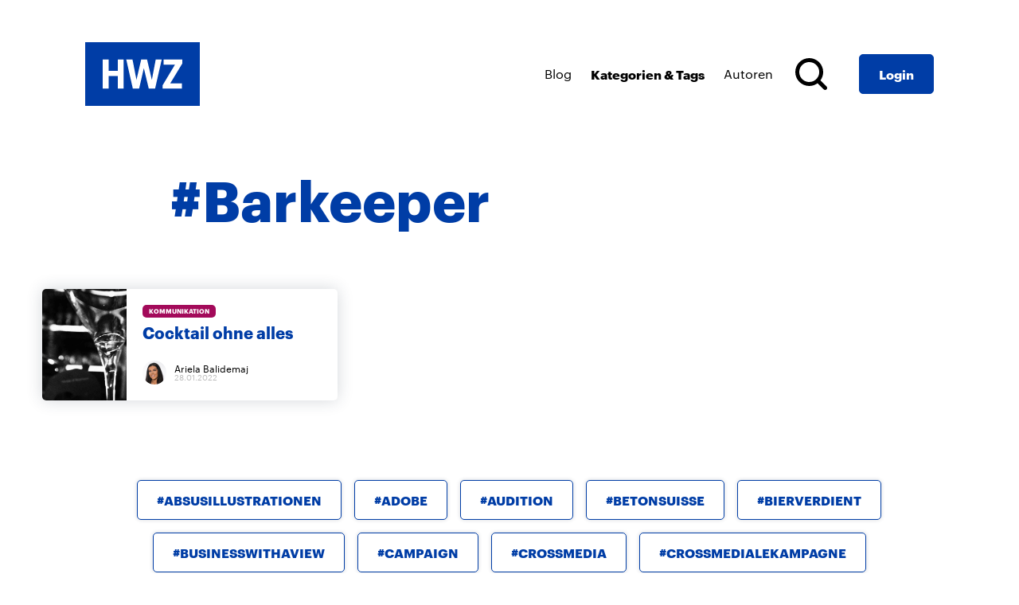

--- FILE ---
content_type: text/html; charset=UTF-8
request_url: https://www.hwzbachelor-studyblog.ch/tag/barkeeper
body_size: 13361
content:
<!DOCTYPE html>
<html lang="de">
    <head>
        <meta charset="utf-8">
        <meta http-equiv="X-UA-Compatible" content="IE=edge">
        <meta name="viewport" content="width=device-width, initial-scale=1.0">
        <meta name="format-detection" content="telephone=no">
                                                                                        <title>#Barkeeper &ndash; HWZ Business Communications Blog</title>
                                        <link href="/assets/css/styles-211123.min.css" rel="stylesheet" type="text/css">
        <link rel="apple-touch-icon" sizes="180x180" href="/assets/img/favicons/apple-touch-icon.png">
        <link rel="icon" type="image/png" sizes="32x32" href="/assets/img/favicons/favicon-32x32.png">
        <link rel="icon" type="image/png" sizes="16x16" href="/assets/img/favicons/favicon-16x16.png">
        <link rel="manifest" href="/assets/img/favicons/site.webmanifest">
        <link rel="mask-icon" href="/assets/img/favicons/safari-pinned-tab.svg" color="#00498e">
        <link rel="shortcut icon" href="/assets/img/favicons/favicon.ico">
        <meta name="msapplication-TileColor" content="#ffffff">
        <meta name="msapplication-config" content="/assets/img/favicons/browserconfig.xml">
        <meta name="theme-color" content="#00498e">
    </head>
    <body>
        <header class="page-header" id="page-header">
    <div class="wrapper">
        <div class="row">
            <div class="col-40 offset-4">
                <div class="page-header-container">
                    <div class="page-header-branding" id="page-header-branding">
                        <a href="https://www.hwzbachelor-studyblog.ch/">
                            <span>HWZ Business Communications Blog</span>
                        </a>
                    </div>
                    <div class="page-header-hamburger">
                        <button class="hamburger hamburger--slider" id="page-header-hamburger">
                            <span class="hamburger-box">
                                <span class="hamburger-inner"></span>
                            </span>
                        </button>
                    </div>
                    <div class="page-header-nav" id="page-header-nav">
                        <nav>
                            <ul>
                                                                                                <li><a href="https://www.hwzbachelor-studyblog.ch/">Blog</a></li>
                                                                <li class="active"><a href="https://www.hwzbachelor-studyblog.ch/kategorien-und-tags">Kategorien & Tags</a></li>
                                                                <li><a href="https://www.hwzbachelor-studyblog.ch/autoren">Autoren</a></li>
                                                                                                                                                                <li><a href="#" class="page-header-search-icon search-trigger"><span>Suchen</span></a></li>
                                                                <li>
                                                                            <a href="/account/login" class="btn btn-primary btn-lg no-shadow no-uppercase">Login</a>
                                                                    </li>
                                                                                            </ul>
                        </nav>
                    </div>
                </div>
            </div>
        </div>
    </div>
    <div class="page-header-footer page-footer" id="page-header-footer">
        <div class="wrapper">
            <div class="row">
                <div class="col-40 offset-4">
                    <div class="page-footer-contact">
                        <address>
                            <p>
 <strong>HWZ Hochschule für Wirtschaft Zürich</strong>
 <br />
 Bachelor in Business Communications
 <br /><a href="https://goo.gl/maps/jbmMBs116KD2" target="_blank" rel="noreferrer noopener">Lagerstrasse 5, Postfach, 8021 Zürich</a>
 </p>
                        </address>
                        <p>
                                                                                    <a href='mailto:&#98;&#x61;c&#x68;&#101;&#x6c;or&#x40;&#x66;&#x68;&#45;&#x68;w&#x7a;.c&#x68;'>&#98;a&#99;&#104;e&#x6c;&#x6f;&#114;&#x40;&#102;&#x68;&#45;h&#119;&#122;.ch</a>
                            <br>
                            <a href="tel:+41433222600">+41 43 322 26 00</a>
                        </p>
                    </div>
                </div>
                                            </div>
        </div>
    </div>
</header>
        <main class="page-content" id="page-content">
            <div class="wrapper">
                            <div class="taxonomy-tag-title">
        <div class="row">
            <div class="col-40 offset-4 col-lg-31 offset-lg-8">
                <h1>#Barkeeper</h1>
            </div>
        </div>
    </div>
        <div class="taxonomy-tag-post-grid">
        <div class="row">
            <div class="col-44 offset-2">
                                <div class="grid grid-posts">
    <div class="grid-sizer"></div>
                        
                                                        <div class="grid-item grid-item-6 grid-item-md-3 grid-item-lg-2">
    <a href="https://www.hwzbachelor-studyblog.ch/blog/cocktail-ohne-alles" class="box box-landscape box-shadow-lg">
        <div class="box-landscape-outer">
                                                                <div class="box-landscape-image" style="background-image: url('/media/images/_grid/85812/IMG_0264.jpg'); background-position: left center"></div>
                    <div class="box-landscape-text">
                <div class="box-landscape-text-content">
                    <div class="box-label-wrapper">
                                                <span class="box-label box-label-small btn-type-2">Kommunikation</span>
                    </div>
                                        <h2 class="box-title box-landscape-title d-md-none">Cocktail ohne alles</h2>
                    <h2 class="box-title box-landscape-title d-none d-md-block d-lg-none">Cocktail ohne alles</h2>
                    <h2 class="box-title box-landscape-title d-none d-lg-block">Cocktail ohne alles</h2>
                </div>
                <div class="box-meta">
                                                                                                                                                <figure class="box-meta-image">
                        <img src="/media/authors/_author/Bild.jpg" class="small" alt="Ariela Balidemaj">
                    </figure>
                    <p class="box-meta-data">
                        <span class="box-meta-data-author">Ariela Balidemaj</span>
                        <span class="box-meta-data-date">28.01.2022</span>
                    </p>
                </div>
            </div>
        </div>
    </a>
</div>
                                    </div>
            </div>
        </div>
    </div>
        <div class="taxonomy-tag-tags">
        <div class="row">
            <div class="col-40 offset-4 col-lg-38 offset-lg-5">
                                                <div class="taxonomy-list taxonomy-list-centered taxonomy-list-lg">
                    <ul>
            <li><a href="https://www.hwzbachelor-studyblog.ch/tag/absus-illustrationen" class="btn btn-lg btn-tag"><span>ABSUSILLUSTRATIONEN</span></a></li>
            <li><a href="https://www.hwzbachelor-studyblog.ch/tag/adobe" class="btn btn-lg btn-tag"><span>Adobe</span></a></li>
            <li><a href="https://www.hwzbachelor-studyblog.ch/tag/audition" class="btn btn-lg btn-tag"><span>Audition</span></a></li>
            <li><a href="https://www.hwzbachelor-studyblog.ch/tag/betonsuisse" class="btn btn-lg btn-tag"><span>betonsuisse</span></a></li>
            <li><a href="https://www.hwzbachelor-studyblog.ch/tag/bierverdient" class="btn btn-lg btn-tag"><span>bierverdient</span></a></li>
            <li><a href="https://www.hwzbachelor-studyblog.ch/tag/businesswithaview" class="btn btn-lg btn-tag"><span>businesswithaview</span></a></li>
            <li><a href="https://www.hwzbachelor-studyblog.ch/tag/campaign" class="btn btn-lg btn-tag"><span>campaign</span></a></li>
            <li><a href="https://www.hwzbachelor-studyblog.ch/tag/crossmedia" class="btn btn-lg btn-tag"><span>crossmedia</span></a></li>
            <li><a href="https://www.hwzbachelor-studyblog.ch/tag/crossmedialekampagne" class="btn btn-lg btn-tag"><span>CrossmedialeKampagne</span></a></li>
            <li><a href="https://www.hwzbachelor-studyblog.ch/tag/currymates" class="btn btn-lg btn-tag"><span>currymates</span></a></li>
            <li><a href="https://www.hwzbachelor-studyblog.ch/tag/design" class="btn btn-lg btn-tag"><span>design</span></a></li>
            <li><a href="https://www.hwzbachelor-studyblog.ch/tag/digitaltools" class="btn btn-lg btn-tag"><span>Digitaltools</span></a></li>
            <li><a href="https://www.hwzbachelor-studyblog.ch/tag/eishockey" class="btn btn-lg btn-tag"><span>Eishockey</span></a></li>
            <li><a href="https://www.hwzbachelor-studyblog.ch/tag/epi" class="btn btn-lg btn-tag"><span>EPI</span></a></li>
            <li><a href="https://www.hwzbachelor-studyblog.ch/tag/eth" class="btn btn-lg btn-tag"><span>eth</span></a></li>
            <li><a href="https://www.hwzbachelor-studyblog.ch/tag/eventmanagement" class="btn btn-lg btn-tag"><span>eventmanagement</span></a></li>
            <li><a href="https://www.hwzbachelor-studyblog.ch/tag/eventplanung" class="btn btn-lg btn-tag"><span>eventplanung</span></a></li>
            <li><a href="https://www.hwzbachelor-studyblog.ch/tag/fit4future" class="btn btn-lg btn-tag"><span>fit4future</span></a></li>
            <li><a href="https://www.hwzbachelor-studyblog.ch/tag/fotografie" class="btn btn-lg btn-tag"><span>Fotografie</span></a></li>
            <li><a href="https://www.hwzbachelor-studyblog.ch/tag/hwz" class="btn btn-lg btn-tag"><span>hwz</span></a></li>
            <li><a href="https://www.hwzbachelor-studyblog.ch/tag/icetalk" class="btn btn-lg btn-tag"><span>Icetalk</span></a></li>
            <li><a href="https://www.hwzbachelor-studyblog.ch/tag/ict" class="btn btn-lg btn-tag"><span>ICT</span></a></li>
            <li><a href="https://www.hwzbachelor-studyblog.ch/tag/integriertekommunikation" class="btn btn-lg btn-tag"><span>integriertekommunikation</span></a></li>
            <li><a href="https://www.hwzbachelor-studyblog.ch/tag/jeanz" class="btn btn-lg btn-tag"><span>JeanZ</span></a></li>
            <li><a href="https://www.hwzbachelor-studyblog.ch/tag/kampagne" class="btn btn-lg btn-tag"><span>Kampagne</span></a></li>
            <li><a href="https://www.hwzbachelor-studyblog.ch/tag/karriere" class="btn btn-lg btn-tag"><span>Karriere</span></a></li>
            <li><a href="https://www.hwzbachelor-studyblog.ch/tag/klang" class="btn btn-lg btn-tag"><span>Klang</span></a></li>
            <li><a href="https://www.hwzbachelor-studyblog.ch/tag/kommunikation" class="btn btn-lg btn-tag"><span>kommunikation</span></a></li>
            <li><a href="https://www.hwzbachelor-studyblog.ch/tag/lernfortschritt" class="btn btn-lg btn-tag"><span>lernfortschritt</span></a></li>
            <li><a href="https://www.hwzbachelor-studyblog.ch/tag/lightroom" class="btn btn-lg btn-tag"><span>Lightroom</span></a></li>
            <li><a href="https://www.hwzbachelor-studyblog.ch/tag/liveci" class="btn btn-lg btn-tag"><span>Liveci</span></a></li>
            <li><a href="https://www.hwzbachelor-studyblog.ch/tag/livecommunication" class="btn btn-lg btn-tag"><span>livecommunication</span></a></li>
            <li><a href="https://www.hwzbachelor-studyblog.ch/tag/livingcase" class="btn btn-lg btn-tag"><span>livingcase</span></a></li>
            <li><a href="https://www.hwzbachelor-studyblog.ch/tag/marketing" class="btn btn-lg btn-tag"><span>Marketing</span></a></li>
            <li><a href="https://www.hwzbachelor-studyblog.ch/tag/music" class="btn btn-lg btn-tag"><span>Music</span></a></li>
            <li><a href="https://www.hwzbachelor-studyblog.ch/tag/musik" class="btn btn-lg btn-tag"><span>Musik</span></a></li>
            <li><a href="https://www.hwzbachelor-studyblog.ch/tag/photoshop" class="btn btn-lg btn-tag"><span>Photoshop</span></a></li>
            <li><a href="https://www.hwzbachelor-studyblog.ch/tag/präsentieren" class="btn btn-lg btn-tag"><span>Präsentieren</span></a></li>
            <li><a href="https://www.hwzbachelor-studyblog.ch/tag/praxistransfer" class="btn btn-lg btn-tag"><span>praxistransfer</span></a></li>
            <li><a href="https://www.hwzbachelor-studyblog.ch/tag/premiere" class="btn btn-lg btn-tag"><span>Premiere</span></a></li>
            <li><a href="https://www.hwzbachelor-studyblog.ch/tag/projektarbeit" class="btn btn-lg btn-tag"><span>Projektarbeit</span></a></li>
            <li><a href="https://www.hwzbachelor-studyblog.ch/tag/recaps" class="btn btn-lg btn-tag"><span>recaps</span></a></li>
            <li><a href="https://www.hwzbachelor-studyblog.ch/tag/simulation" class="btn btn-lg btn-tag"><span>Simulation</span></a></li>
            <li><a href="https://www.hwzbachelor-studyblog.ch/tag/sonus" class="btn btn-lg btn-tag"><span>SONUS</span></a></li>
            <li><a href="https://www.hwzbachelor-studyblog.ch/tag/sonus" class="btn btn-lg btn-tag"><span>SONUS$</span></a></li>
            <li><a href="https://www.hwzbachelor-studyblog.ch/tag/sonusblog" class="btn btn-lg btn-tag"><span>SONUSBlog</span></a></li>
            <li><a href="https://www.hwzbachelor-studyblog.ch/tag/startup" class="btn btn-lg btn-tag"><span>startup</span></a></li>
            <li><a href="https://www.hwzbachelor-studyblog.ch/tag/storytelling" class="btn btn-lg btn-tag"><span>storytelling</span></a></li>
            <li><a href="https://www.hwzbachelor-studyblog.ch/tag/theboys" class="btn btn-lg btn-tag"><span>TheBoys</span></a></li>
            <li><a href="https://www.hwzbachelor-studyblog.ch/tag/tierpatenschaft" class="btn btn-lg btn-tag"><span>Tierpatenschaft</span></a></li>
            <li><a href="https://www.hwzbachelor-studyblog.ch/tag/toolbox" class="btn btn-lg btn-tag"><span>toolbox</span></a></li>
            <li><a href="https://www.hwzbachelor-studyblog.ch/tag/videografie" class="btn btn-lg btn-tag"><span>Videografie</span></a></li>
            <li><a href="https://www.hwzbachelor-studyblog.ch/tag/viergewinnt" class="btn btn-lg btn-tag"><span>VIERGEWINNT</span></a></li>
            <li><a href="https://www.hwzbachelor-studyblog.ch/tag/visualstorytelling" class="btn btn-lg btn-tag"><span>visualstorytelling</span></a></li>
            <li><a href="https://www.hwzbachelor-studyblog.ch/tag/wiegingdasnochmal" class="btn btn-lg btn-tag"><span>wiegingdasnochmal</span></a></li>
            <li><a href="https://www.hwzbachelor-studyblog.ch/tag/2-0" class="btn btn-lg btn-tag"><span>2.0</span></a></li>
            <li><a href="https://www.hwzbachelor-studyblog.ch/tag/2021" class="btn btn-lg btn-tag"><span>2021</span></a></li>
            <li><a href="https://www.hwzbachelor-studyblog.ch/tag/4-semester" class="btn btn-lg btn-tag"><span>4. Semester</span></a></li>
            <li><a href="https://www.hwzbachelor-studyblog.ch/tag/5-semester" class="btn btn-lg btn-tag"><span>5. Semester</span></a></li>
            <li><a href="https://www.hwzbachelor-studyblog.ch/tag/5-semester" class="btn btn-lg btn-tag"><span>5.Semester</span></a></li>
            <li><a href="https://www.hwzbachelor-studyblog.ch/tag/80saerobic" class="btn btn-lg btn-tag"><span>80saerobic</span></a></li>
            <li><a href="https://www.hwzbachelor-studyblog.ch/tag/80sgroove" class="btn btn-lg btn-tag"><span>80sgroove</span></a></li>
            <li><a href="https://www.hwzbachelor-studyblog.ch/tag/aboutus" class="btn btn-lg btn-tag"><span>Aboutus</span></a></li>
            <li><a href="https://www.hwzbachelor-studyblog.ch/tag/abschlussfeier" class="btn btn-lg btn-tag"><span>abschlussfeier</span></a></li>
            <li><a href="https://www.hwzbachelor-studyblog.ch/tag/absusillustrationen" class="btn btn-lg btn-tag"><span>ABSUSILLUSTRATIONEN</span></a></li>
            <li><a href="https://www.hwzbachelor-studyblog.ch/tag/adobe" class="btn btn-lg btn-tag"><span>Adobe</span></a></li>
            <li><a href="https://www.hwzbachelor-studyblog.ch/tag/adobe-indesign" class="btn btn-lg btn-tag"><span>Adobe InDesign</span></a></li>
            <li><a href="https://www.hwzbachelor-studyblog.ch/tag/adobe-lightroom" class="btn btn-lg btn-tag"><span>Adobe Lightroom</span></a></li>
            <li><a href="https://www.hwzbachelor-studyblog.ch/tag/adobe-photoshop" class="btn btn-lg btn-tag"><span>Adobe Photoshop</span></a></li>
            <li><a href="https://www.hwzbachelor-studyblog.ch/tag/adobe-premiere" class="btn btn-lg btn-tag"><span>Adobe Premiere</span></a></li>
            <li><a href="https://www.hwzbachelor-studyblog.ch/tag/adobeaudition" class="btn btn-lg btn-tag"><span>AdobeAudition</span></a></li>
            <li><a href="https://www.hwzbachelor-studyblog.ch/tag/ads" class="btn btn-lg btn-tag"><span>Ads</span></a></li>
            <li><a href="https://www.hwzbachelor-studyblog.ch/tag/agenturen" class="btn btn-lg btn-tag"><span>Agenturen</span></a></li>
            <li><a href="https://www.hwzbachelor-studyblog.ch/tag/ai" class="btn btn-lg btn-tag"><span>AI</span></a></li>
            <li><a href="https://www.hwzbachelor-studyblog.ch/tag/aidshilfeschweiz" class="btn btn-lg btn-tag"><span>AidsHilfeSchweiz</span></a></li>
            <li><a href="https://www.hwzbachelor-studyblog.ch/tag/alleranfangistschwer" class="btn btn-lg btn-tag"><span>alleranfangistschwer</span></a></li>
            <li><a href="https://www.hwzbachelor-studyblog.ch/tag/alles-wird-gut" class="btn btn-lg btn-tag"><span>alles wird gut</span></a></li>
            <li><a href="https://www.hwzbachelor-studyblog.ch/tag/alumni" class="btn btn-lg btn-tag"><span>Alumni</span></a></li>
            <li><a href="https://www.hwzbachelor-studyblog.ch/tag/amazonia" class="btn btn-lg btn-tag"><span>Amazonia</span></a></li>
            <li><a href="https://www.hwzbachelor-studyblog.ch/tag/amusement" class="btn btn-lg btn-tag"><span>amusement</span></a></li>
            <li><a href="https://www.hwzbachelor-studyblog.ch/tag/andrej-perko" class="btn btn-lg btn-tag"><span>Andrej Perko</span></a></li>
            <li><a href="https://www.hwzbachelor-studyblog.ch/tag/apache207" class="btn btn-lg btn-tag"><span>Apache207</span></a></li>
            <li><a href="https://www.hwzbachelor-studyblog.ch/tag/app" class="btn btn-lg btn-tag"><span>App</span></a></li>
            <li><a href="https://www.hwzbachelor-studyblog.ch/tag/arbeit" class="btn btn-lg btn-tag"><span>Arbeit</span></a></li>
            <li><a href="https://www.hwzbachelor-studyblog.ch/tag/arinaluisa" class="btn btn-lg btn-tag"><span>arinaluisa</span></a></li>
            <li><a href="https://www.hwzbachelor-studyblog.ch/tag/armadilloamarillo" class="btn btn-lg btn-tag"><span>armadilloamarillo</span></a></li>
            <li><a href="https://www.hwzbachelor-studyblog.ch/tag/artificialintelligence" class="btn btn-lg btn-tag"><span>ArtificialIntelligence</span></a></li>
            <li><a href="https://www.hwzbachelor-studyblog.ch/tag/audio" class="btn btn-lg btn-tag"><span>Audio</span></a></li>
            <li><a href="https://www.hwzbachelor-studyblog.ch/tag/audition" class="btn btn-lg btn-tag"><span>Audition</span></a></li>
            <li><a href="https://www.hwzbachelor-studyblog.ch/tag/ausfehlernlerntman" class="btn btn-lg btn-tag"><span>Ausfehlernlerntman</span></a></li>
            <li><a href="https://www.hwzbachelor-studyblog.ch/tag/auslandsemester" class="btn btn-lg btn-tag"><span>Auslandsemester</span></a></li>
            <li><a href="https://www.hwzbachelor-studyblog.ch/tag/auslandsemesterparis" class="btn btn-lg btn-tag"><span>AuslandsemesterParis</span></a></li>
            <li><a href="https://www.hwzbachelor-studyblog.ch/tag/auslandssemester" class="btn btn-lg btn-tag"><span>auslandssemester</span></a></li>
            <li><a href="https://www.hwzbachelor-studyblog.ch/tag/auslandssemster" class="btn btn-lg btn-tag"><span>Auslandssemster</span></a></li>
            <li><a href="https://www.hwzbachelor-studyblog.ch/tag/austauschsemester" class="btn btn-lg btn-tag"><span>Austauschsemester</span></a></li>
            <li><a href="https://www.hwzbachelor-studyblog.ch/tag/australien" class="btn btn-lg btn-tag"><span>Australien</span></a></li>
            <li><a href="https://www.hwzbachelor-studyblog.ch/tag/axa" class="btn btn-lg btn-tag"><span>AXA</span></a></li>
            <li><a href="https://www.hwzbachelor-studyblog.ch/tag/azzurro" class="btn btn-lg btn-tag"><span>Azzurro</span></a></li>
            <li><a href="https://www.hwzbachelor-studyblog.ch/tag/b-b-villa-zürichberg" class="btn btn-lg btn-tag"><span>B&amp;B Villa Zürichberg</span></a></li>
            <li><a href="https://www.hwzbachelor-studyblog.ch/tag/bachelor" class="btn btn-lg btn-tag"><span>Bachelor</span></a></li>
            <li><a href="https://www.hwzbachelor-studyblog.ch/tag/bachelor-of-business-communication" class="btn btn-lg btn-tag"><span>Bachelor of Business Communication</span></a></li>
            <li><a href="https://www.hwzbachelor-studyblog.ch/tag/bacher" class="btn btn-lg btn-tag"><span>Bacher</span></a></li>
            <li><a href="https://www.hwzbachelor-studyblog.ch/tag/bachergartencenter" class="btn btn-lg btn-tag"><span>BacherGartenCenter</span></a></li>
            <li><a href="https://www.hwzbachelor-studyblog.ch/tag/backintime" class="btn btn-lg btn-tag"><span>backintime</span></a></li>
            <li><a href="https://www.hwzbachelor-studyblog.ch/tag/balance" class="btn btn-lg btn-tag"><span>Balance</span></a></li>
            <li><a href="https://www.hwzbachelor-studyblog.ch/tag/bar" class="btn btn-lg btn-tag"><span>Bar</span></a></li>
            <li><a href="https://www.hwzbachelor-studyblog.ch/tag/barkeeper" class="btn btn-lg btn-tag"><span>Barkeeper</span></a></li>
            <li><a href="https://www.hwzbachelor-studyblog.ch/tag/bbc" class="btn btn-lg btn-tag"><span>BBC</span></a></li>
            <li><a href="https://www.hwzbachelor-studyblog.ch/tag/bbc-a20" class="btn btn-lg btn-tag"><span>BBC-A20</span></a></li>
            <li><a href="https://www.hwzbachelor-studyblog.ch/tag/bbc-f21" class="btn btn-lg btn-tag"><span>BBC-F21</span></a></li>
            <li><a href="https://www.hwzbachelor-studyblog.ch/tag/bbc-n18" class="btn btn-lg btn-tag"><span>BBC-N18</span></a></li>
            <li><a href="https://www.hwzbachelor-studyblog.ch/tag/beach" class="btn btn-lg btn-tag"><span>beach</span></a></li>
            <li><a href="https://www.hwzbachelor-studyblog.ch/tag/beachwear" class="btn btn-lg btn-tag"><span>beachwear</span></a></li>
            <li><a href="https://www.hwzbachelor-studyblog.ch/tag/beat" class="btn btn-lg btn-tag"><span>Beat</span></a></li>
            <li><a href="https://www.hwzbachelor-studyblog.ch/tag/beaty" class="btn btn-lg btn-tag"><span>Beaty</span></a></li>
            <li><a href="https://www.hwzbachelor-studyblog.ch/tag/beautiful" class="btn btn-lg btn-tag"><span>beautiful</span></a></li>
            <li><a href="https://www.hwzbachelor-studyblog.ch/tag/ben" class="btn btn-lg btn-tag"><span>BEN</span></a></li>
            <li><a href="https://www.hwzbachelor-studyblog.ch/tag/berufsbegleitend" class="btn btn-lg btn-tag"><span>berufsbegleitend</span></a></li>
            <li><a href="https://www.hwzbachelor-studyblog.ch/tag/berufsbegleitendesstudieren" class="btn btn-lg btn-tag"><span>berufsbegleitendesStudieren</span></a></li>
            <li><a href="https://www.hwzbachelor-studyblog.ch/tag/betonlove" class="btn btn-lg btn-tag"><span>Betonlove</span></a></li>
            <li><a href="https://www.hwzbachelor-studyblog.ch/tag/betonsuisse" class="btn btn-lg btn-tag"><span>BetonSuisse</span></a></li>
            <li><a href="https://www.hwzbachelor-studyblog.ch/tag/beyoutiful" class="btn btn-lg btn-tag"><span>BeYOUtiful</span></a></li>
            <li><a href="https://www.hwzbachelor-studyblog.ch/tag/bfwp" class="btn btn-lg btn-tag"><span>BFWP</span></a></li>
            <li><a href="https://www.hwzbachelor-studyblog.ch/tag/bigcitylife" class="btn btn-lg btn-tag"><span>bigcitylife</span></a></li>
            <li><a href="https://www.hwzbachelor-studyblog.ch/tag/bigshots" class="btn btn-lg btn-tag"><span>BIGSHOTS</span></a></li>
            <li><a href="https://www.hwzbachelor-studyblog.ch/tag/bikinis" class="btn btn-lg btn-tag"><span>bikinis</span></a></li>
            <li><a href="https://www.hwzbachelor-studyblog.ch/tag/bild" class="btn btn-lg btn-tag"><span>Bild</span></a></li>
            <li><a href="https://www.hwzbachelor-studyblog.ch/tag/bildbearbeitung" class="btn btn-lg btn-tag"><span>Bildbearbeitung</span></a></li>
            <li><a href="https://www.hwzbachelor-studyblog.ch/tag/blackmagic" class="btn btn-lg btn-tag"><span>blackmagic</span></a></li>
            <li><a href="https://www.hwzbachelor-studyblog.ch/tag/blende" class="btn btn-lg btn-tag"><span>blende</span></a></li>
            <li><a href="https://www.hwzbachelor-studyblog.ch/tag/blended-learning" class="btn btn-lg btn-tag"><span>blended learning</span></a></li>
            <li><a href="https://www.hwzbachelor-studyblog.ch/tag/blick" class="btn btn-lg btn-tag"><span>Blick</span></a></li>
            <li><a href="https://www.hwzbachelor-studyblog.ch/tag/blog" class="btn btn-lg btn-tag"><span>Blog</span></a></li>
            <li><a href="https://www.hwzbachelor-studyblog.ch/tag/blogbeitrag" class="btn btn-lg btn-tag"><span>Blogbeitrag</span></a></li>
            <li><a href="https://www.hwzbachelor-studyblog.ch/tag/blogeintrag1" class="btn btn-lg btn-tag"><span>Blogeintrag1</span></a></li>
            <li><a href="https://www.hwzbachelor-studyblog.ch/tag/blogeintrag2" class="btn btn-lg btn-tag"><span>Blogeintrag2</span></a></li>
            <li><a href="https://www.hwzbachelor-studyblog.ch/tag/bmw" class="btn btn-lg btn-tag"><span>BMW</span></a></li>
            <li><a href="https://www.hwzbachelor-studyblog.ch/tag/bottomsup" class="btn btn-lg btn-tag"><span>bottomsup</span></a></li>
            <li><a href="https://www.hwzbachelor-studyblog.ch/tag/brainstorming" class="btn btn-lg btn-tag"><span>brainstorming</span></a></li>
            <li><a href="https://www.hwzbachelor-studyblog.ch/tag/branding" class="btn btn-lg btn-tag"><span>Branding</span></a></li>
            <li><a href="https://www.hwzbachelor-studyblog.ch/tag/brauerei" class="btn btn-lg btn-tag"><span>BRAUEREi</span></a></li>
            <li><a href="https://www.hwzbachelor-studyblog.ch/tag/broker" class="btn btn-lg btn-tag"><span>broker</span></a></li>
            <li><a href="https://www.hwzbachelor-studyblog.ch/tag/business-communication" class="btn btn-lg btn-tag"><span>Business Communication</span></a></li>
            <li><a href="https://www.hwzbachelor-studyblog.ch/tag/businesscommunication" class="btn btn-lg btn-tag"><span>businesscommunication</span></a></li>
            <li><a href="https://www.hwzbachelor-studyblog.ch/tag/businesscommunications" class="btn btn-lg btn-tag"><span>BusinessCommunications</span></a></li>
            <li><a href="https://www.hwzbachelor-studyblog.ch/tag/businesswithaview" class="btn btn-lg btn-tag"><span>businesswithaview</span></a></li>
            <li><a href="https://www.hwzbachelor-studyblog.ch/tag/café" class="btn btn-lg btn-tag"><span>Café</span></a></li>
            <li><a href="https://www.hwzbachelor-studyblog.ch/tag/calamansi" class="btn btn-lg btn-tag"><span>Calamansi</span></a></li>
            <li><a href="https://www.hwzbachelor-studyblog.ch/tag/california" class="btn btn-lg btn-tag"><span>California</span></a></li>
            <li><a href="https://www.hwzbachelor-studyblog.ch/tag/calimero" class="btn btn-lg btn-tag"><span>calimero</span></a></li>
            <li><a href="https://www.hwzbachelor-studyblog.ch/tag/campaign" class="btn btn-lg btn-tag"><span>campaign</span></a></li>
            <li><a href="https://www.hwzbachelor-studyblog.ch/tag/campaigning" class="btn btn-lg btn-tag"><span>Campaigning</span></a></li>
            <li><a href="https://www.hwzbachelor-studyblog.ch/tag/cars" class="btn btn-lg btn-tag"><span>Cars</span></a></li>
            <li><a href="https://www.hwzbachelor-studyblog.ch/tag/caudalie" class="btn btn-lg btn-tag"><span>Caudalie</span></a></li>
            <li><a href="https://www.hwzbachelor-studyblog.ch/tag/chaliarey" class="btn btn-lg btn-tag"><span>chaliarey</span></a></li>
            <li><a href="https://www.hwzbachelor-studyblog.ch/tag/challenge" class="btn btn-lg btn-tag"><span>Challenge</span></a></li>
            <li><a href="https://www.hwzbachelor-studyblog.ch/tag/chaos" class="btn btn-lg btn-tag"><span>chaos</span></a></li>
            <li><a href="https://www.hwzbachelor-studyblog.ch/tag/charity" class="btn btn-lg btn-tag"><span>Charity</span></a></li>
            <li><a href="https://www.hwzbachelor-studyblog.ch/tag/charityevent" class="btn btn-lg btn-tag"><span>CharityEvent</span></a></li>
            <li><a href="https://www.hwzbachelor-studyblog.ch/tag/choices" class="btn btn-lg btn-tag"><span>Choices</span></a></li>
            <li><a href="https://www.hwzbachelor-studyblog.ch/tag/chopfab" class="btn btn-lg btn-tag"><span>Chopfab</span></a></li>
            <li><a href="https://www.hwzbachelor-studyblog.ch/tag/chosenones" class="btn btn-lg btn-tag"><span>CHOSENONES</span></a></li>
            <li><a href="https://www.hwzbachelor-studyblog.ch/tag/circleoflife" class="btn btn-lg btn-tag"><span>CircleofLife</span></a></li>
            <li><a href="https://www.hwzbachelor-studyblog.ch/tag/cloudsfoundation" class="btn btn-lg btn-tag"><span>CloudsFoundation</span></a></li>
            <li><a href="https://www.hwzbachelor-studyblog.ch/tag/cms" class="btn btn-lg btn-tag"><span>CMS</span></a></li>
            <li><a href="https://www.hwzbachelor-studyblog.ch/tag/cocktail" class="btn btn-lg btn-tag"><span>Cocktail</span></a></li>
            <li><a href="https://www.hwzbachelor-studyblog.ch/tag/coffcomm" class="btn btn-lg btn-tag"><span>coffcomm</span></a></li>
            <li><a href="https://www.hwzbachelor-studyblog.ch/tag/coffee" class="btn btn-lg btn-tag"><span>Coffee</span></a></li>
            <li><a href="https://www.hwzbachelor-studyblog.ch/tag/coiffure-nails" class="btn btn-lg btn-tag"><span>Coiffure &amp; Nails</span></a></li>
            <li><a href="https://www.hwzbachelor-studyblog.ch/tag/collection" class="btn btn-lg btn-tag"><span>collection</span></a></li>
            <li><a href="https://www.hwzbachelor-studyblog.ch/tag/commitment" class="btn btn-lg btn-tag"><span>Commitment</span></a></li>
            <li><a href="https://www.hwzbachelor-studyblog.ch/tag/communication" class="btn btn-lg btn-tag"><span>Communication</span></a></li>
            <li><a href="https://www.hwzbachelor-studyblog.ch/tag/communication-tools-channel" class="btn btn-lg btn-tag"><span>Communication Tools &amp; Channel</span></a></li>
            <li><a href="https://www.hwzbachelor-studyblog.ch/tag/contentcreation" class="btn btn-lg btn-tag"><span>Contentcreation</span></a></li>
            <li><a href="https://www.hwzbachelor-studyblog.ch/tag/corona" class="btn btn-lg btn-tag"><span>Corona</span></a></li>
            <li><a href="https://www.hwzbachelor-studyblog.ch/tag/coronapandemic" class="btn btn-lg btn-tag"><span>CoronaPandemic</span></a></li>
            <li><a href="https://www.hwzbachelor-studyblog.ch/tag/coronavirus" class="btn btn-lg btn-tag"><span>coronavirus</span></a></li>
            <li><a href="https://www.hwzbachelor-studyblog.ch/tag/covid-19" class="btn btn-lg btn-tag"><span>COVID-19</span></a></li>
            <li><a href="https://www.hwzbachelor-studyblog.ch/tag/creativecloud" class="btn btn-lg btn-tag"><span>creativecloud</span></a></li>
            <li><a href="https://www.hwzbachelor-studyblog.ch/tag/creativity" class="btn btn-lg btn-tag"><span>Creativity</span></a></li>
            <li><a href="https://www.hwzbachelor-studyblog.ch/tag/crossmedia" class="btn btn-lg btn-tag"><span>crossmedia</span></a></li>
            <li><a href="https://www.hwzbachelor-studyblog.ch/tag/crossmediale-kampagne" class="btn btn-lg btn-tag"><span>crossmediale Kampagne</span></a></li>
            <li><a href="https://www.hwzbachelor-studyblog.ch/tag/crossmedialekampagne" class="btn btn-lg btn-tag"><span>CROSSMEDIALEKAMPAGNE</span></a></li>
            <li><a href="https://www.hwzbachelor-studyblog.ch/tag/css" class="btn btn-lg btn-tag"><span>CSS</span></a></li>
            <li><a href="https://www.hwzbachelor-studyblog.ch/tag/customerjourney" class="btn btn-lg btn-tag"><span>CustomerJourney</span></a></li>
            <li><a href="https://www.hwzbachelor-studyblog.ch/tag/dailydenim" class="btn btn-lg btn-tag"><span>DailyDenim</span></a></li>
            <li><a href="https://www.hwzbachelor-studyblog.ch/tag/davinci" class="btn btn-lg btn-tag"><span>Davinci</span></a></li>
            <li><a href="https://www.hwzbachelor-studyblog.ch/tag/daysy" class="btn btn-lg btn-tag"><span>daysy</span></a></li>
            <li><a href="https://www.hwzbachelor-studyblog.ch/tag/deo" class="btn btn-lg btn-tag"><span>deo</span></a></li>
            <li><a href="https://www.hwzbachelor-studyblog.ch/tag/depression" class="btn btn-lg btn-tag"><span>Depression</span></a></li>
            <li><a href="https://www.hwzbachelor-studyblog.ch/tag/design" class="btn btn-lg btn-tag"><span>design</span></a></li>
            <li><a href="https://www.hwzbachelor-studyblog.ch/tag/designer" class="btn btn-lg btn-tag"><span>designer</span></a></li>
            <li><a href="https://www.hwzbachelor-studyblog.ch/tag/designerfashion" class="btn btn-lg btn-tag"><span>designerfashion</span></a></li>
            <li><a href="https://www.hwzbachelor-studyblog.ch/tag/diedrei" class="btn btn-lg btn-tag"><span>diedrei???</span></a></li>
            <li><a href="https://www.hwzbachelor-studyblog.ch/tag/diedreivondertankstelle" class="btn btn-lg btn-tag"><span>diedreivondertankstelle</span></a></li>
            <li><a href="https://www.hwzbachelor-studyblog.ch/tag/diewahren" class="btn btn-lg btn-tag"><span>DieWahren</span></a></li>
            <li><a href="https://www.hwzbachelor-studyblog.ch/tag/dig-tools-und-channels-publishing" class="btn btn-lg btn-tag"><span>Dig. Tools und Channels, Publishing</span></a></li>
            <li><a href="https://www.hwzbachelor-studyblog.ch/tag/digital-tools-channels" class="btn btn-lg btn-tag"><span>Digital Tools &amp; Channels</span></a></li>
            <li><a href="https://www.hwzbachelor-studyblog.ch/tag/digitaldetox" class="btn btn-lg btn-tag"><span>digitaldetox</span></a></li>
            <li><a href="https://www.hwzbachelor-studyblog.ch/tag/digitaltools" class="btn btn-lg btn-tag"><span>digitaltools</span></a></li>
            <li><a href="https://www.hwzbachelor-studyblog.ch/tag/digitaltoolsandchannels" class="btn btn-lg btn-tag"><span>DigitalToolsandChannels</span></a></li>
            <li><a href="https://www.hwzbachelor-studyblog.ch/tag/diplomfeier" class="btn btn-lg btn-tag"><span>diplomfeier</span></a></li>
            <li><a href="https://www.hwzbachelor-studyblog.ch/tag/dontworry" class="btn btn-lg btn-tag"><span>dontworry</span></a></li>
            <li><a href="https://www.hwzbachelor-studyblog.ch/tag/doodly" class="btn btn-lg btn-tag"><span>Doodly</span></a></li>
            <li><a href="https://www.hwzbachelor-studyblog.ch/tag/drag-queen" class="btn btn-lg btn-tag"><span>Drag Queen</span></a></li>
            <li><a href="https://www.hwzbachelor-studyblog.ch/tag/dreamqueen" class="btn btn-lg btn-tag"><span>Dreamqueen</span></a></li>
            <li><a href="https://www.hwzbachelor-studyblog.ch/tag/dreamwork" class="btn btn-lg btn-tag"><span>dreamwork</span></a></li>
            <li><a href="https://www.hwzbachelor-studyblog.ch/tag/drehtag" class="btn btn-lg btn-tag"><span>Drehtag</span></a></li>
            <li><a href="https://www.hwzbachelor-studyblog.ch/tag/drehtag-2-0" class="btn btn-lg btn-tag"><span>Drehtag 2.0</span></a></li>
            <li><a href="https://www.hwzbachelor-studyblog.ch/tag/drink" class="btn btn-lg btn-tag"><span>drink</span></a></li>
            <li><a href="https://www.hwzbachelor-studyblog.ch/tag/dufry" class="btn btn-lg btn-tag"><span>Dufry</span></a></li>
            <li><a href="https://www.hwzbachelor-studyblog.ch/tag/dybuster" class="btn btn-lg btn-tag"><span>Dybuster</span></a></li>
            <li><a href="https://www.hwzbachelor-studyblog.ch/tag/dyson" class="btn btn-lg btn-tag"><span>Dyson</span></a></li>
            <li><a href="https://www.hwzbachelor-studyblog.ch/tag/dysonsupersonic" class="btn btn-lg btn-tag"><span>DysonSupersonic</span></a></li>
            <li><a href="https://www.hwzbachelor-studyblog.ch/tag/ea-its-in-the-details" class="btn btn-lg btn-tag"><span>EA - it&#039;s in the details</span></a></li>
            <li><a href="https://www.hwzbachelor-studyblog.ch/tag/eishockey" class="btn btn-lg btn-tag"><span>Eishockey</span></a></li>
            <li><a href="https://www.hwzbachelor-studyblog.ch/tag/eiskunstlaufen" class="btn btn-lg btn-tag"><span>Eiskunstlaufen</span></a></li>
            <li><a href="https://www.hwzbachelor-studyblog.ch/tag/end" class="btn btn-lg btn-tag"><span>end</span></a></li>
            <li><a href="https://www.hwzbachelor-studyblog.ch/tag/endspurt" class="btn btn-lg btn-tag"><span>Endspurt</span></a></li>
            <li><a href="https://www.hwzbachelor-studyblog.ch/tag/energie" class="btn btn-lg btn-tag"><span>Energie</span></a></li>
            <li><a href="https://www.hwzbachelor-studyblog.ch/tag/entwicklung" class="btn btn-lg btn-tag"><span>Entwicklung</span></a></li>
            <li><a href="https://www.hwzbachelor-studyblog.ch/tag/erfahrungsaustausch" class="btn btn-lg btn-tag"><span>Erfahrungsaustausch</span></a></li>
            <li><a href="https://www.hwzbachelor-studyblog.ch/tag/erfahrungsbe" class="btn btn-lg btn-tag"><span>erfahrungsbe</span></a></li>
            <li><a href="https://www.hwzbachelor-studyblog.ch/tag/erfolg" class="btn btn-lg btn-tag"><span>Erfolg</span></a></li>
            <li><a href="https://www.hwzbachelor-studyblog.ch/tag/erkenntnis" class="btn btn-lg btn-tag"><span>Erkenntnis</span></a></li>
            <li><a href="https://www.hwzbachelor-studyblog.ch/tag/erlebnis" class="btn btn-lg btn-tag"><span>Erlebnis</span></a></li>
            <li><a href="https://www.hwzbachelor-studyblog.ch/tag/ersteschritte" class="btn btn-lg btn-tag"><span>ersteSchritte</span></a></li>
            <li><a href="https://www.hwzbachelor-studyblog.ch/tag/escapers" class="btn btn-lg btn-tag"><span>escapers</span></a></li>
            <li><a href="https://www.hwzbachelor-studyblog.ch/tag/eth" class="btn btn-lg btn-tag"><span>ETH</span></a></li>
            <li><a href="https://www.hwzbachelor-studyblog.ch/tag/ethik" class="btn btn-lg btn-tag"><span>Ethik</span></a></li>
            <li><a href="https://www.hwzbachelor-studyblog.ch/tag/event" class="btn btn-lg btn-tag"><span>Event</span></a></li>
            <li><a href="https://www.hwzbachelor-studyblog.ch/tag/event-concept" class="btn btn-lg btn-tag"><span>event concept</span></a></li>
            <li><a href="https://www.hwzbachelor-studyblog.ch/tag/event-konzept" class="btn btn-lg btn-tag"><span>Event Konzept</span></a></li>
            <li><a href="https://www.hwzbachelor-studyblog.ch/tag/eventkonzept" class="btn btn-lg btn-tag"><span>Eventkonzept</span></a></li>
            <li><a href="https://www.hwzbachelor-studyblog.ch/tag/eventmanagement" class="btn btn-lg btn-tag"><span>EventManagement</span></a></li>
            <li><a href="https://www.hwzbachelor-studyblog.ch/tag/eventplanung" class="btn btn-lg btn-tag"><span>Eventplanung</span></a></li>
            <li><a href="https://www.hwzbachelor-studyblog.ch/tag/fachhochschule" class="btn btn-lg btn-tag"><span>Fachhochschule</span></a></li>
            <li><a href="https://www.hwzbachelor-studyblog.ch/tag/fachkräfte" class="btn btn-lg btn-tag"><span>FACHKRÄFTE</span></a></li>
            <li><a href="https://www.hwzbachelor-studyblog.ch/tag/fanta-4" class="btn btn-lg btn-tag"><span>Fanta 4</span></a></li>
            <li><a href="https://www.hwzbachelor-studyblog.ch/tag/fashion" class="btn btn-lg btn-tag"><span>Fashion</span></a></li>
            <li><a href="https://www.hwzbachelor-studyblog.ch/tag/fazit" class="btn btn-lg btn-tag"><span>Fazit</span></a></li>
            <li><a href="https://www.hwzbachelor-studyblog.ch/tag/feedback" class="btn btn-lg btn-tag"><span>feedback</span></a></li>
            <li><a href="https://www.hwzbachelor-studyblog.ch/tag/feier" class="btn btn-lg btn-tag"><span>Feier</span></a></li>
            <li><a href="https://www.hwzbachelor-studyblog.ch/tag/fernunterricht" class="btn btn-lg btn-tag"><span>Fernunterricht</span></a></li>
            <li><a href="https://www.hwzbachelor-studyblog.ch/tag/fertig" class="btn btn-lg btn-tag"><span>Fertig</span></a></li>
            <li><a href="https://www.hwzbachelor-studyblog.ch/tag/fieldtofloor" class="btn btn-lg btn-tag"><span>fieldtofloor</span></a></li>
            <li><a href="https://www.hwzbachelor-studyblog.ch/tag/figma" class="btn btn-lg btn-tag"><span>Figma</span></a></li>
            <li><a href="https://www.hwzbachelor-studyblog.ch/tag/final" class="btn btn-lg btn-tag"><span>Final</span></a></li>
            <li><a href="https://www.hwzbachelor-studyblog.ch/tag/finale" class="btn btn-lg btn-tag"><span>finale</span></a></li>
            <li><a href="https://www.hwzbachelor-studyblog.ch/tag/finally" class="btn btn-lg btn-tag"><span>Finally</span></a></li>
            <li><a href="https://www.hwzbachelor-studyblog.ch/tag/finish" class="btn btn-lg btn-tag"><span>finish</span></a></li>
            <li><a href="https://www.hwzbachelor-studyblog.ch/tag/fit4future" class="btn btn-lg btn-tag"><span>Fit4Future</span></a></li>
            <li><a href="https://www.hwzbachelor-studyblog.ch/tag/fitness" class="btn btn-lg btn-tag"><span>Fitness</span></a></li>
            <li><a href="https://www.hwzbachelor-studyblog.ch/tag/flamenco" class="btn btn-lg btn-tag"><span>flamenco</span></a></li>
            <li><a href="https://www.hwzbachelor-studyblog.ch/tag/food" class="btn btn-lg btn-tag"><span>food</span></a></li>
            <li><a href="https://www.hwzbachelor-studyblog.ch/tag/foodboutiqe" class="btn btn-lg btn-tag"><span>Foodboutiqe</span></a></li>
            <li><a href="https://www.hwzbachelor-studyblog.ch/tag/foodtasting" class="btn btn-lg btn-tag"><span>foodtasting</span></a></li>
            <li><a href="https://www.hwzbachelor-studyblog.ch/tag/fotografie" class="btn btn-lg btn-tag"><span>fotografie</span></a></li>
            <li><a href="https://www.hwzbachelor-studyblog.ch/tag/fotoprojekt" class="btn btn-lg btn-tag"><span>Fotoprojekt</span></a></li>
            <li><a href="https://www.hwzbachelor-studyblog.ch/tag/fotoshooting" class="btn btn-lg btn-tag"><span>Fotoshooting</span></a></li>
            <li><a href="https://www.hwzbachelor-studyblog.ch/tag/framework" class="btn btn-lg btn-tag"><span>Framework</span></a></li>
            <li><a href="https://www.hwzbachelor-studyblog.ch/tag/frauenfussball" class="btn btn-lg btn-tag"><span>Frauenfussball</span></a></li>
            <li><a href="https://www.hwzbachelor-studyblog.ch/tag/friends" class="btn btn-lg btn-tag"><span>friends</span></a></li>
            <li><a href="https://www.hwzbachelor-studyblog.ch/tag/fun" class="btn btn-lg btn-tag"><span>fun</span></a></li>
            <li><a href="https://www.hwzbachelor-studyblog.ch/tag/fussball" class="btn btn-lg btn-tag"><span>Fussball</span></a></li>
            <li><a href="https://www.hwzbachelor-studyblog.ch/tag/future" class="btn btn-lg btn-tag"><span>Future</span></a></li>
            <li><a href="https://www.hwzbachelor-studyblog.ch/tag/ganbatte" class="btn btn-lg btn-tag"><span>ganbatte</span></a></li>
            <li><a href="https://www.hwzbachelor-studyblog.ch/tag/gardenup" class="btn btn-lg btn-tag"><span>GardenUp</span></a></li>
            <li><a href="https://www.hwzbachelor-studyblog.ch/tag/gcklions" class="btn btn-lg btn-tag"><span>GCKLions</span></a></li>
            <li><a href="https://www.hwzbachelor-studyblog.ch/tag/geschichte" class="btn btn-lg btn-tag"><span>Geschichte</span></a></li>
            <li><a href="https://www.hwzbachelor-studyblog.ch/tag/gesund" class="btn btn-lg btn-tag"><span>Gesund</span></a></li>
            <li><a href="https://www.hwzbachelor-studyblog.ch/tag/gin" class="btn btn-lg btn-tag"><span>Gin</span></a></li>
            <li><a href="https://www.hwzbachelor-studyblog.ch/tag/glarus" class="btn btn-lg btn-tag"><span>Glarus</span></a></li>
            <li><a href="https://www.hwzbachelor-studyblog.ch/tag/goals" class="btn btn-lg btn-tag"><span>Goals</span></a></li>
            <li><a href="https://www.hwzbachelor-studyblog.ch/tag/goforit" class="btn btn-lg btn-tag"><span>goforit</span></a></li>
            <li><a href="https://www.hwzbachelor-studyblog.ch/tag/gowithyourflow" class="btn btn-lg btn-tag"><span>gowithyourflow</span></a></li>
            <li><a href="https://www.hwzbachelor-studyblog.ch/tag/gratuated" class="btn btn-lg btn-tag"><span>Gratuated</span></a></li>
            <li><a href="https://www.hwzbachelor-studyblog.ch/tag/grin" class="btn btn-lg btn-tag"><span>Grin</span></a></li>
            <li><a href="https://www.hwzbachelor-studyblog.ch/tag/grün" class="btn btn-lg btn-tag"><span>Grün</span></a></li>
            <li><a href="https://www.hwzbachelor-studyblog.ch/tag/grundlagen" class="btn btn-lg btn-tag"><span>grundlagen</span></a></li>
            <li><a href="https://www.hwzbachelor-studyblog.ch/tag/gruppenarbeit" class="btn btn-lg btn-tag"><span>Gruppenarbeit</span></a></li>
            <li><a href="https://www.hwzbachelor-studyblog.ch/tag/gruppenarbeiten" class="btn btn-lg btn-tag"><span>Gruppenarbeiten</span></a></li>
            <li><a href="https://www.hwzbachelor-studyblog.ch/tag/gym" class="btn btn-lg btn-tag"><span>Gym</span></a></li>
            <li><a href="https://www.hwzbachelor-studyblog.ch/tag/haarlosglücklich" class="btn btn-lg btn-tag"><span>haarlosglücklich</span></a></li>
            <li><a href="https://www.hwzbachelor-studyblog.ch/tag/hacks" class="btn btn-lg btn-tag"><span>Hacks</span></a></li>
            <li><a href="https://www.hwzbachelor-studyblog.ch/tag/halloween" class="btn btn-lg btn-tag"><span>Halloween</span></a></li>
            <li><a href="https://www.hwzbachelor-studyblog.ch/tag/hardworkinglife" class="btn btn-lg btn-tag"><span>hardworkinglife</span></a></li>
            <li><a href="https://www.hwzbachelor-studyblog.ch/tag/harleydavidson" class="btn btn-lg btn-tag"><span>HarleyDavidson</span></a></li>
            <li><a href="https://www.hwzbachelor-studyblog.ch/tag/headless-cms" class="btn btn-lg btn-tag"><span>Headless CMS</span></a></li>
            <li><a href="https://www.hwzbachelor-studyblog.ch/tag/health" class="btn btn-lg btn-tag"><span>Health</span></a></li>
            <li><a href="https://www.hwzbachelor-studyblog.ch/tag/helvetic-airways" class="btn btn-lg btn-tag"><span>Helvetic Airways</span></a></li>
            <li><a href="https://www.hwzbachelor-studyblog.ch/tag/hendricks" class="btn btn-lg btn-tag"><span>Hendricks</span></a></li>
            <li><a href="https://www.hwzbachelor-studyblog.ch/tag/herausforderung" class="btn btn-lg btn-tag"><span>Herausforderung</span></a></li>
            <li><a href="https://www.hwzbachelor-studyblog.ch/tag/hobby" class="btn btn-lg btn-tag"><span>hobby</span></a></li>
            <li><a href="https://www.hwzbachelor-studyblog.ch/tag/hochzeit" class="btn btn-lg btn-tag"><span>Hochzeit</span></a></li>
            <li><a href="https://www.hwzbachelor-studyblog.ch/tag/höhlederlöwen" class="btn btn-lg btn-tag"><span>HöhlederLöwen</span></a></li>
            <li><a href="https://www.hwzbachelor-studyblog.ch/tag/holprigerstart" class="btn btn-lg btn-tag"><span>holprigerstart</span></a></li>
            <li><a href="https://www.hwzbachelor-studyblog.ch/tag/homeoffice" class="btn btn-lg btn-tag"><span>HomeOffice</span></a></li>
            <li><a href="https://www.hwzbachelor-studyblog.ch/tag/homeschooling" class="btn btn-lg btn-tag"><span>HomeSchooling</span></a></li>
            <li><a href="https://www.hwzbachelor-studyblog.ch/tag/hormonfrei" class="btn btn-lg btn-tag"><span>hormonfrei</span></a></li>
            <li><a href="https://www.hwzbachelor-studyblog.ch/tag/hotshottakers" class="btn btn-lg btn-tag"><span>hotshottakers</span></a></li>
            <li><a href="https://www.hwzbachelor-studyblog.ch/tag/html" class="btn btn-lg btn-tag"><span>HTML</span></a></li>
            <li><a href="https://www.hwzbachelor-studyblog.ch/tag/huetabvorchopfab" class="btn btn-lg btn-tag"><span>HuetAbVorChopfab</span></a></li>
            <li><a href="https://www.hwzbachelor-studyblog.ch/tag/hugo-bigi" class="btn btn-lg btn-tag"><span>hugo bigi</span></a></li>
            <li><a href="https://www.hwzbachelor-studyblog.ch/tag/hunde" class="btn btn-lg btn-tag"><span>hunde</span></a></li>
            <li><a href="https://www.hwzbachelor-studyblog.ch/tag/hwz" class="btn btn-lg btn-tag"><span>HWZ</span></a></li>
            <li><a href="https://www.hwzbachelor-studyblog.ch/tag/hwzgoeshalloween" class="btn btn-lg btn-tag"><span>HWZgoesHalloween</span></a></li>
            <li><a href="https://www.hwzbachelor-studyblog.ch/tag/hybrid" class="btn btn-lg btn-tag"><span>hybrid</span></a></li>
            <li><a href="https://www.hwzbachelor-studyblog.ch/tag/hybrid-cms" class="btn btn-lg btn-tag"><span>Hybrid CMS</span></a></li>
            <li><a href="https://www.hwzbachelor-studyblog.ch/tag/icebreaker" class="btn btn-lg btn-tag"><span>icebreaker</span></a></li>
            <li><a href="https://www.hwzbachelor-studyblog.ch/tag/ict" class="btn btn-lg btn-tag"><span>ICT</span></a></li>
            <li><a href="https://www.hwzbachelor-studyblog.ch/tag/ict-projektarbeit" class="btn btn-lg btn-tag"><span>ICT Projektarbeit</span></a></li>
            <li><a href="https://www.hwzbachelor-studyblog.ch/tag/ict-bz" class="btn btn-lg btn-tag"><span>ICT-BZ</span></a></li>
            <li><a href="https://www.hwzbachelor-studyblog.ch/tag/ict-projektarbeit" class="btn btn-lg btn-tag"><span>ICT-Projektarbeit</span></a></li>
            <li><a href="https://www.hwzbachelor-studyblog.ch/tag/ict-servicedesk" class="btn btn-lg btn-tag"><span>ICT-Servicedesk</span></a></li>
            <li><a href="https://www.hwzbachelor-studyblog.ch/tag/idee" class="btn btn-lg btn-tag"><span>idee</span></a></li>
            <li><a href="https://www.hwzbachelor-studyblog.ch/tag/ik" class="btn btn-lg btn-tag"><span>IK</span></a></li>
            <li><a href="https://www.hwzbachelor-studyblog.ch/tag/ikea-wg-party" class="btn btn-lg btn-tag"><span>IKEA WG-Party</span></a></li>
            <li><a href="https://www.hwzbachelor-studyblog.ch/tag/immigranten" class="btn btn-lg btn-tag"><span>immigranten</span></a></li>
            <li><a href="https://www.hwzbachelor-studyblog.ch/tag/indesign" class="btn btn-lg btn-tag"><span>InDesign</span></a></li>
            <li><a href="https://www.hwzbachelor-studyblog.ch/tag/insuranc" class="btn btn-lg btn-tag"><span>insurance</span></a></li>
            <li><a href="https://www.hwzbachelor-studyblog.ch/tag/integrierte-kommunikation" class="btn btn-lg btn-tag"><span>Integrierte Kommunikation</span></a></li>
            <li><a href="https://www.hwzbachelor-studyblog.ch/tag/integrierte-kommunikation" class="btn btn-lg btn-tag"><span>IntegrierteKommunikation</span></a></li>
            <li><a href="https://www.hwzbachelor-studyblog.ch/tag/integrierteskommunikationskonzept" class="btn btn-lg btn-tag"><span>integrierteskommunikationskonzept</span></a></li>
            <li><a href="https://www.hwzbachelor-studyblog.ch/tag/integrietekommunikation" class="btn btn-lg btn-tag"><span>integrietekommunikation</span></a></li>
            <li><a href="https://www.hwzbachelor-studyblog.ch/tag/interkulturelle-kommunikation" class="btn btn-lg btn-tag"><span>Interkulturelle Kommunikation</span></a></li>
            <li><a href="https://www.hwzbachelor-studyblog.ch/tag/interkulturellekommunikation" class="btn btn-lg btn-tag"><span>InterkulturelleKommunikation</span></a></li>
            <li><a href="https://www.hwzbachelor-studyblog.ch/tag/interneunternehmenskommunikation" class="btn btn-lg btn-tag"><span>interneUnternehmenskommunikation</span></a></li>
            <li><a href="https://www.hwzbachelor-studyblog.ch/tag/interview" class="btn btn-lg btn-tag"><span>Interview</span></a></li>
            <li><a href="https://www.hwzbachelor-studyblog.ch/tag/iso" class="btn btn-lg btn-tag"><span>iso</span></a></li>
            <li><a href="https://www.hwzbachelor-studyblog.ch/tag/issues" class="btn btn-lg btn-tag"><span>Issues</span></a></li>
            <li><a href="https://www.hwzbachelor-studyblog.ch/tag/italien" class="btn btn-lg btn-tag"><span>italien</span></a></li>
            <li><a href="https://www.hwzbachelor-studyblog.ch/tag/italy" class="btn btn-lg btn-tag"><span>italy</span></a></li>
            <li><a href="https://www.hwzbachelor-studyblog.ch/tag/itsawrap" class="btn btn-lg btn-tag"><span>itsawrap</span></a></li>
            <li><a href="https://www.hwzbachelor-studyblog.ch/tag/jari-perotta" class="btn btn-lg btn-tag"><span>jari perrotta</span></a></li>
            <li><a href="https://www.hwzbachelor-studyblog.ch/tag/javascript" class="btn btn-lg btn-tag"><span>JavaScript</span></a></li>
            <li><a href="https://www.hwzbachelor-studyblog.ch/tag/jeans" class="btn btn-lg btn-tag"><span>jeans</span></a></li>
            <li><a href="https://www.hwzbachelor-studyblog.ch/tag/jeanz" class="btn btn-lg btn-tag"><span>JeanZ</span></a></li>
            <li><a href="https://www.hwzbachelor-studyblog.ch/tag/jemsfusion" class="btn btn-lg btn-tag"><span>JEMSFusion</span></a></li>
            <li><a href="https://www.hwzbachelor-studyblog.ch/tag/job" class="btn btn-lg btn-tag"><span>Job</span></a></li>
            <li><a href="https://www.hwzbachelor-studyblog.ch/tag/jobrelevanz" class="btn btn-lg btn-tag"><span>Jobrelevanz</span></a></li>
            <li><a href="https://www.hwzbachelor-studyblog.ch/tag/jobundstudieren" class="btn btn-lg btn-tag"><span>JobundStudieren</span></a></li>
            <li><a href="https://www.hwzbachelor-studyblog.ch/tag/journalismus" class="btn btn-lg btn-tag"><span>Journalismus</span></a></li>
            <li><a href="https://www.hwzbachelor-studyblog.ch/tag/jubiläum" class="btn btn-lg btn-tag"><span>Jubiläum</span></a></li>
            <li><a href="https://www.hwzbachelor-studyblog.ch/tag/jungswg" class="btn btn-lg btn-tag"><span>jungswg</span></a></li>
            <li><a href="https://www.hwzbachelor-studyblog.ch/tag/kaffee" class="btn btn-lg btn-tag"><span>kaffee</span></a></li>
            <li><a href="https://www.hwzbachelor-studyblog.ch/tag/kampagne" class="btn btn-lg btn-tag"><span>Kampagne</span></a></li>
            <li><a href="https://www.hwzbachelor-studyblog.ch/tag/kampagnen" class="btn btn-lg btn-tag"><span>Kampagnen</span></a></li>
            <li><a href="https://www.hwzbachelor-studyblog.ch/tag/karriere" class="btn btn-lg btn-tag"><span>Karriere</span></a></li>
            <li><a href="https://www.hwzbachelor-studyblog.ch/tag/kaufmanngutzufuss" class="btn btn-lg btn-tag"><span>KaufmanngutzuFuss</span></a></li>
            <li><a href="https://www.hwzbachelor-studyblog.ch/tag/keramik" class="btn btn-lg btn-tag"><span>Keramik</span></a></li>
            <li><a href="https://www.hwzbachelor-studyblog.ch/tag/kerenzerberg" class="btn btn-lg btn-tag"><span>Kerenzerberg</span></a></li>
            <li><a href="https://www.hwzbachelor-studyblog.ch/tag/ki" class="btn btn-lg btn-tag"><span>KI</span></a></li>
            <li><a href="https://www.hwzbachelor-studyblog.ch/tag/kitchenqueens" class="btn btn-lg btn-tag"><span>kitchenqueens</span></a></li>
            <li><a href="https://www.hwzbachelor-studyblog.ch/tag/kitools" class="btn btn-lg btn-tag"><span>KITools</span></a></li>
            <li><a href="https://www.hwzbachelor-studyblog.ch/tag/koffein" class="btn btn-lg btn-tag"><span>koffein</span></a></li>
            <li><a href="https://www.hwzbachelor-studyblog.ch/tag/kolumbien" class="btn btn-lg btn-tag"><span>Kolumbien</span></a></li>
            <li><a href="https://www.hwzbachelor-studyblog.ch/tag/kombucha" class="btn btn-lg btn-tag"><span>Kombucha</span></a></li>
            <li><a href="https://www.hwzbachelor-studyblog.ch/tag/kommunikation" class="btn btn-lg btn-tag"><span>Kommunikation</span></a></li>
            <li><a href="https://www.hwzbachelor-studyblog.ch/tag/kommunikationskonzept" class="btn btn-lg btn-tag"><span>kommunikationskonzept</span></a></li>
            <li><a href="https://www.hwzbachelor-studyblog.ch/tag/kommunikationsmanagement" class="btn btn-lg btn-tag"><span>Kommunikationsmanagement</span></a></li>
            <li><a href="https://www.hwzbachelor-studyblog.ch/tag/kommunikationsstrategie" class="btn btn-lg btn-tag"><span>Kommunikationsstrategie</span></a></li>
            <li><a href="https://www.hwzbachelor-studyblog.ch/tag/konstruktive-kritik" class="btn btn-lg btn-tag"><span>konstruktive Kritik</span></a></li>
            <li><a href="https://www.hwzbachelor-studyblog.ch/tag/konzept" class="btn btn-lg btn-tag"><span>Konzept</span></a></li>
            <li><a href="https://www.hwzbachelor-studyblog.ch/tag/korea" class="btn btn-lg btn-tag"><span>Korea</span></a></li>
            <li><a href="https://www.hwzbachelor-studyblog.ch/tag/kosovo" class="btn btn-lg btn-tag"><span>Kosovo</span></a></li>
            <li><a href="https://www.hwzbachelor-studyblog.ch/tag/kreativität" class="btn btn-lg btn-tag"><span>Kreativität</span></a></li>
            <li><a href="https://www.hwzbachelor-studyblog.ch/tag/krisenkommunikation" class="btn btn-lg btn-tag"><span>Krisenkommunikation</span></a></li>
            <li><a href="https://www.hwzbachelor-studyblog.ch/tag/kulturen" class="btn btn-lg btn-tag"><span>Kulturen</span></a></li>
            <li><a href="https://www.hwzbachelor-studyblog.ch/tag/künstlicheintelligenz" class="btn btn-lg btn-tag"><span>KünstlicheIntelligenz</span></a></li>
            <li><a href="https://www.hwzbachelor-studyblog.ch/tag/kunstschmiede" class="btn btn-lg btn-tag"><span>Kunstschmiede</span></a></li>
            <li><a href="https://www.hwzbachelor-studyblog.ch/tag/kurzfilm" class="btn btn-lg btn-tag"><span>Kurzfilm</span></a></li>
            <li><a href="https://www.hwzbachelor-studyblog.ch/tag/laden" class="btn btn-lg btn-tag"><span>Laden</span></a></li>
            <li><a href="https://www.hwzbachelor-studyblog.ch/tag/landingpage" class="btn btn-lg btn-tag"><span>LANDINGPAGE</span></a></li>
            <li><a href="https://www.hwzbachelor-studyblog.ch/tag/lastminute" class="btn btn-lg btn-tag"><span>LastMinute</span></a></li>
            <li><a href="https://www.hwzbachelor-studyblog.ch/tag/laufschuhe" class="btn btn-lg btn-tag"><span>Laufschuhe</span></a></li>
            <li><a href="https://www.hwzbachelor-studyblog.ch/tag/launch" class="btn btn-lg btn-tag"><span>Launch</span></a></li>
            <li><a href="https://www.hwzbachelor-studyblog.ch/tag/leadership" class="btn btn-lg btn-tag"><span>Leadership</span></a></li>
            <li><a href="https://www.hwzbachelor-studyblog.ch/tag/learning" class="btn btn-lg btn-tag"><span>Learning</span></a></li>
            <li><a href="https://www.hwzbachelor-studyblog.ch/tag/learning-by-doing" class="btn btn-lg btn-tag"><span>Learning-by-doing</span></a></li>
            <li><a href="https://www.hwzbachelor-studyblog.ch/tag/learningbydoing" class="btn btn-lg btn-tag"><span>Learningbydoing</span></a></li>
            <li><a href="https://www.hwzbachelor-studyblog.ch/tag/learnings" class="btn btn-lg btn-tag"><span>Learnings</span></a></li>
            <li><a href="https://www.hwzbachelor-studyblog.ch/tag/leather" class="btn btn-lg btn-tag"><span>leather</span></a></li>
            <li><a href="https://www.hwzbachelor-studyblog.ch/tag/leder" class="btn btn-lg btn-tag"><span>leder</span></a></li>
            <li><a href="https://www.hwzbachelor-studyblog.ch/tag/legasthenie" class="btn btn-lg btn-tag"><span>Legasthenie</span></a></li>
            <li><a href="https://www.hwzbachelor-studyblog.ch/tag/lemonade" class="btn btn-lg btn-tag"><span>Lemonade</span></a></li>
            <li><a href="https://www.hwzbachelor-studyblog.ch/tag/lend" class="btn btn-lg btn-tag"><span>LEND</span></a></li>
            <li><a href="https://www.hwzbachelor-studyblog.ch/tag/lernen" class="btn btn-lg btn-tag"><span>lernen</span></a></li>
            <li><a href="https://www.hwzbachelor-studyblog.ch/tag/lernmethode" class="btn btn-lg btn-tag"><span>lernmethode</span></a></li>
            <li><a href="https://www.hwzbachelor-studyblog.ch/tag/lernprozess" class="btn btn-lg btn-tag"><span>Lernprozess</span></a></li>
            <li><a href="https://www.hwzbachelor-studyblog.ch/tag/lgbtq" class="btn btn-lg btn-tag"><span>LGBTQ+</span></a></li>
            <li><a href="https://www.hwzbachelor-studyblog.ch/tag/library" class="btn btn-lg btn-tag"><span>Library</span></a></li>
            <li><a href="https://www.hwzbachelor-studyblog.ch/tag/lieberherr" class="btn btn-lg btn-tag"><span>lieberherr</span></a></li>
            <li><a href="https://www.hwzbachelor-studyblog.ch/tag/lifestyle" class="btn btn-lg btn-tag"><span>Lifestyle</span></a></li>
            <li><a href="https://www.hwzbachelor-studyblog.ch/tag/lightroom" class="btn btn-lg btn-tag"><span>Lightroom</span></a></li>
            <li><a href="https://www.hwzbachelor-studyblog.ch/tag/lima" class="btn btn-lg btn-tag"><span>lima</span></a></li>
            <li><a href="https://www.hwzbachelor-studyblog.ch/tag/limabeachwear" class="btn btn-lg btn-tag"><span>limabeachwear</span></a></li>
            <li><a href="https://www.hwzbachelor-studyblog.ch/tag/linkedin" class="btn btn-lg btn-tag"><span>LinkedIn</span></a></li>
            <li><a href="https://www.hwzbachelor-studyblog.ch/tag/lissabon" class="btn btn-lg btn-tag"><span>lissabon</span></a></li>
            <li><a href="https://www.hwzbachelor-studyblog.ch/tag/listicle" class="btn btn-lg btn-tag"><span>listicle</span></a></li>
            <li><a href="https://www.hwzbachelor-studyblog.ch/tag/lithografie" class="btn btn-lg btn-tag"><span>Lithografie</span></a></li>
            <li><a href="https://www.hwzbachelor-studyblog.ch/tag/live" class="btn btn-lg btn-tag"><span>Live</span></a></li>
            <li><a href="https://www.hwzbachelor-studyblog.ch/tag/live-communication" class="btn btn-lg btn-tag"><span>Live Communication</span></a></li>
            <li><a href="https://www.hwzbachelor-studyblog.ch/tag/live-communications" class="btn btn-lg btn-tag"><span>Live Communications</span></a></li>
            <li><a href="https://www.hwzbachelor-studyblog.ch/tag/live-kommunikation" class="btn btn-lg btn-tag"><span>Live Kommunikation</span></a></li>
            <li><a href="https://www.hwzbachelor-studyblog.ch/tag/livecommunication" class="btn btn-lg btn-tag"><span>LiveCommunication</span></a></li>
            <li><a href="https://www.hwzbachelor-studyblog.ch/tag/livecommunications" class="btn btn-lg btn-tag"><span>LiveCommunications</span></a></li>
            <li><a href="https://www.hwzbachelor-studyblog.ch/tag/livestream" class="btn btn-lg btn-tag"><span>Livestream</span></a></li>
            <li><a href="https://www.hwzbachelor-studyblog.ch/tag/living-case" class="btn btn-lg btn-tag"><span>Living Case</span></a></li>
            <li><a href="https://www.hwzbachelor-studyblog.ch/tag/living-case" class="btn btn-lg btn-tag"><span>LivingCase</span></a></li>
            <li><a href="https://www.hwzbachelor-studyblog.ch/tag/llvgroup" class="btn btn-lg btn-tag"><span>LLVGROUP</span></a></li>
            <li><a href="https://www.hwzbachelor-studyblog.ch/tag/lobbying" class="btn btn-lg btn-tag"><span>Lobbying</span></a></li>
            <li><a href="https://www.hwzbachelor-studyblog.ch/tag/lockdown" class="btn btn-lg btn-tag"><span>lockdown</span></a></li>
            <li><a href="https://www.hwzbachelor-studyblog.ch/tag/lokal" class="btn btn-lg btn-tag"><span>Lokal</span></a></li>
            <li><a href="https://www.hwzbachelor-studyblog.ch/tag/losquatros" class="btn btn-lg btn-tag"><span>LosQuatros</span></a></li>
            <li><a href="https://www.hwzbachelor-studyblog.ch/tag/löwenkind" class="btn btn-lg btn-tag"><span>Löwenkind</span></a></li>
            <li><a href="https://www.hwzbachelor-studyblog.ch/tag/lrs" class="btn btn-lg btn-tag"><span>LRS</span></a></li>
            <li><a href="https://www.hwzbachelor-studyblog.ch/tag/lukb" class="btn btn-lg btn-tag"><span>LUKB</span></a></li>
            <li><a href="https://www.hwzbachelor-studyblog.ch/tag/luzern" class="btn btn-lg btn-tag"><span>luzern</span></a></li>
            <li><a href="https://www.hwzbachelor-studyblog.ch/tag/maggy" class="btn btn-lg btn-tag"><span>Maggy</span></a></li>
            <li><a href="https://www.hwzbachelor-studyblog.ch/tag/magithekisch" class="btn btn-lg btn-tag"><span>magithekisch</span></a></li>
            <li><a href="https://www.hwzbachelor-studyblog.ch/tag/märchen" class="btn btn-lg btn-tag"><span>Märchen</span></a></li>
            <li><a href="https://www.hwzbachelor-studyblog.ch/tag/mariusbaer" class="btn btn-lg btn-tag"><span>MariusBear</span></a></li>
            <li><a href="https://www.hwzbachelor-studyblog.ch/tag/marketing" class="btn btn-lg btn-tag"><span>Marketing</span></a></li>
            <li><a href="https://www.hwzbachelor-studyblog.ch/tag/marketingbranche" class="btn btn-lg btn-tag"><span>Marketingbranche</span></a></li>
            <li><a href="https://www.hwzbachelor-studyblog.ch/tag/marketingprojekt" class="btn btn-lg btn-tag"><span>MarketingProjekt</span></a></li>
            <li><a href="https://www.hwzbachelor-studyblog.ch/tag/marketingsimulation" class="btn btn-lg btn-tag"><span>marketingsimulation</span></a></li>
            <li><a href="https://www.hwzbachelor-studyblog.ch/tag/massara" class="btn btn-lg btn-tag"><span>Massara</span></a></li>
            <li><a href="https://www.hwzbachelor-studyblog.ch/tag/mathias-bamert" class="btn btn-lg btn-tag"><span>Mathias Bamert</span></a></li>
            <li><a href="https://www.hwzbachelor-studyblog.ch/tag/medellin" class="btn btn-lg btn-tag"><span>Medellin</span></a></li>
            <li><a href="https://www.hwzbachelor-studyblog.ch/tag/medien" class="btn btn-lg btn-tag"><span>medien</span></a></li>
            <li><a href="https://www.hwzbachelor-studyblog.ch/tag/medienkanäle" class="btn btn-lg btn-tag"><span>Medienkanäle</span></a></li>
            <li><a href="https://www.hwzbachelor-studyblog.ch/tag/medienmarken-kanäle" class="btn btn-lg btn-tag"><span>Medienmarken &amp; -kanäle</span></a></li>
            <li><a href="https://www.hwzbachelor-studyblog.ch/tag/mehrwert" class="btn btn-lg btn-tag"><span>mehrwert</span></a></li>
            <li><a href="https://www.hwzbachelor-studyblog.ch/tag/meineerfahrung" class="btn btn-lg btn-tag"><span>MeineErfahrung</span></a></li>
            <li><a href="https://www.hwzbachelor-studyblog.ch/tag/mental-breakdown" class="btn btn-lg btn-tag"><span>mental breakdown</span></a></li>
            <li><a href="https://www.hwzbachelor-studyblog.ch/tag/metallbau" class="btn btn-lg btn-tag"><span>Metallbau</span></a></li>
            <li><a href="https://www.hwzbachelor-studyblog.ch/tag/milchschnitte" class="btn btn-lg btn-tag"><span>Milchschnitte</span></a></li>
            <li><a href="https://www.hwzbachelor-studyblog.ch/tag/mimimi" class="btn btn-lg btn-tag"><span>Mimimi</span></a></li>
            <li><a href="https://www.hwzbachelor-studyblog.ch/tag/mitarbeiteranlass" class="btn btn-lg btn-tag"><span>Mitarbeiteranlass</span></a></li>
            <li><a href="https://www.hwzbachelor-studyblog.ch/tag/mobility360" class="btn btn-lg btn-tag"><span>mobility360</span></a></li>
            <li><a href="https://www.hwzbachelor-studyblog.ch/tag/mode" class="btn btn-lg btn-tag"><span>mode</span></a></li>
            <li><a href="https://www.hwzbachelor-studyblog.ch/tag/mona-gamie" class="btn btn-lg btn-tag"><span>Mona Gamie</span></a></li>
            <li><a href="https://www.hwzbachelor-studyblog.ch/tag/mooi-living" class="btn btn-lg btn-tag"><span>mooi living</span></a></li>
            <li><a href="https://www.hwzbachelor-studyblog.ch/tag/motivation" class="btn btn-lg btn-tag"><span>Motivation</span></a></li>
            <li><a href="https://www.hwzbachelor-studyblog.ch/tag/motorbike" class="btn btn-lg btn-tag"><span>motorbike</span></a></li>
            <li><a href="https://www.hwzbachelor-studyblog.ch/tag/movie" class="btn btn-lg btn-tag"><span>movie</span></a></li>
            <li><a href="https://www.hwzbachelor-studyblog.ch/tag/ms-teams" class="btn btn-lg btn-tag"><span>MS Teams</span></a></li>
            <li><a href="https://www.hwzbachelor-studyblog.ch/tag/multiculturalism" class="btn btn-lg btn-tag"><span>Multiculturalism</span></a></li>
            <li><a href="https://www.hwzbachelor-studyblog.ch/tag/mural" class="btn btn-lg btn-tag"><span>mural</span></a></li>
            <li><a href="https://www.hwzbachelor-studyblog.ch/tag/music" class="btn btn-lg btn-tag"><span>Music</span></a></li>
            <li><a href="https://www.hwzbachelor-studyblog.ch/tag/musik" class="btn btn-lg btn-tag"><span>musik</span></a></li>
            <li><a href="https://www.hwzbachelor-studyblog.ch/tag/myevent" class="btn btn-lg btn-tag"><span>MyEvent</span></a></li>
            <li><a href="https://www.hwzbachelor-studyblog.ch/tag/nachbearbeitung" class="btn btn-lg btn-tag"><span>Nachbearbeitung</span></a></li>
            <li><a href="https://www.hwzbachelor-studyblog.ch/tag/nachhaltig" class="btn btn-lg btn-tag"><span>nachhaltig</span></a></li>
            <li><a href="https://www.hwzbachelor-studyblog.ch/tag/nachhaltigkeit" class="btn btn-lg btn-tag"><span>nachhaltigkeit</span></a></li>
            <li><a href="https://www.hwzbachelor-studyblog.ch/tag/nachhaltigkeit-ethik-und-csr" class="btn btn-lg btn-tag"><span>Nachhaltigkeit, Ethik und CSR</span></a></li>
            <li><a href="https://www.hwzbachelor-studyblog.ch/tag/nachtleben" class="btn btn-lg btn-tag"><span>Nachtleben</span></a></li>
            <li><a href="https://www.hwzbachelor-studyblog.ch/tag/nachwuchstalent" class="btn btn-lg btn-tag"><span>Nachwuchstalent</span></a></li>
            <li><a href="https://www.hwzbachelor-studyblog.ch/tag/natur" class="btn btn-lg btn-tag"><span>Natur</span></a></li>
            <li><a href="https://www.hwzbachelor-studyblog.ch/tag/naturkosmetik" class="btn btn-lg btn-tag"><span>naturkosmetik</span></a></li>
            <li><a href="https://www.hwzbachelor-studyblog.ch/tag/netflix" class="btn btn-lg btn-tag"><span>Netflix</span></a></li>
            <li><a href="https://www.hwzbachelor-studyblog.ch/tag/neulancierungskampagne" class="btn btn-lg btn-tag"><span>Neulancierungskampagne</span></a></li>
            <li><a href="https://www.hwzbachelor-studyblog.ch/tag/newera" class="btn btn-lg btn-tag"><span>NewEra</span></a></li>
            <li><a href="https://www.hwzbachelor-studyblog.ch/tag/newrealtiy" class="btn btn-lg btn-tag"><span>Newrealtiy</span></a></li>
            <li><a href="https://www.hwzbachelor-studyblog.ch/tag/newsplattform" class="btn btn-lg btn-tag"><span>Newsplattform</span></a></li>
            <li><a href="https://www.hwzbachelor-studyblog.ch/tag/newyearseve" class="btn btn-lg btn-tag"><span>NewYearsEve</span></a></li>
            <li><a href="https://www.hwzbachelor-studyblog.ch/tag/newyork" class="btn btn-lg btn-tag"><span>newyork</span></a></li>
            <li><a href="https://www.hwzbachelor-studyblog.ch/tag/newyorkcity" class="btn btn-lg btn-tag"><span>NewYorkCity</span></a></li>
            <li><a href="https://www.hwzbachelor-studyblog.ch/tag/newyorkuniversity" class="btn btn-lg btn-tag"><span>NewYorkUniversity</span></a></li>
            <li><a href="https://www.hwzbachelor-studyblog.ch/tag/ngo" class="btn btn-lg btn-tag"><span>NGO</span></a></li>
            <li><a href="https://www.hwzbachelor-studyblog.ch/tag/nikond5300" class="btn btn-lg btn-tag"><span>NikonD5300</span></a></li>
            <li><a href="https://www.hwzbachelor-studyblog.ch/tag/nkmedia" class="btn btn-lg btn-tag"><span>nkmedia</span></a></li>
            <li><a href="https://www.hwzbachelor-studyblog.ch/tag/nödsorrynico" class="btn btn-lg btn-tag"><span>nödsorrynico</span></a></li>
            <li><a href="https://www.hwzbachelor-studyblog.ch/tag/noella" class="btn btn-lg btn-tag"><span>Noella</span></a></li>
            <li><a href="https://www.hwzbachelor-studyblog.ch/tag/novasbe" class="btn btn-lg btn-tag"><span>NovaSBE</span></a></li>
            <li><a href="https://www.hwzbachelor-studyblog.ch/tag/omega" class="btn btn-lg btn-tag"><span>OMEGA</span></a></li>
            <li><a href="https://www.hwzbachelor-studyblog.ch/tag/online" class="btn btn-lg btn-tag"><span>online</span></a></li>
            <li><a href="https://www.hwzbachelor-studyblog.ch/tag/onrunning" class="btn btn-lg btn-tag"><span>OnRunning</span></a></li>
            <li><a href="https://www.hwzbachelor-studyblog.ch/tag/openride" class="btn btn-lg btn-tag"><span>openride</span></a></li>
            <li><a href="https://www.hwzbachelor-studyblog.ch/tag/operatives-marketing" class="btn btn-lg btn-tag"><span>operatives Marketing</span></a></li>
            <li><a href="https://www.hwzbachelor-studyblog.ch/tag/operativesmarketing" class="btn btn-lg btn-tag"><span>operativesmarketing</span></a></li>
            <li><a href="https://www.hwzbachelor-studyblog.ch/tag/organisation" class="btn btn-lg btn-tag"><span>organisation</span></a></li>
            <li><a href="https://www.hwzbachelor-studyblog.ch/tag/oscarfoodanddrinks" class="btn btn-lg btn-tag"><span>oscarfoodanddrink</span></a></li>
            <li><a href="https://www.hwzbachelor-studyblog.ch/tag/overandout" class="btn btn-lg btn-tag"><span>Overandout</span></a></li>
            <li><a href="https://www.hwzbachelor-studyblog.ch/tag/paddle2success" class="btn btn-lg btn-tag"><span>Paddle2Success</span></a></li>
            <li><a href="https://www.hwzbachelor-studyblog.ch/tag/palmademallorca" class="btn btn-lg btn-tag"><span>PalmadeMallorca</span></a></li>
            <li><a href="https://www.hwzbachelor-studyblog.ch/tag/papamaja" class="btn btn-lg btn-tag"><span>papamaja</span></a></li>
            <li><a href="https://www.hwzbachelor-studyblog.ch/tag/paris" class="btn btn-lg btn-tag"><span>Paris</span></a></li>
            <li><a href="https://www.hwzbachelor-studyblog.ch/tag/parisfashionweek" class="btn btn-lg btn-tag"><span>ParisFashionWeek</span></a></li>
            <li><a href="https://www.hwzbachelor-studyblog.ch/tag/patike" class="btn btn-lg btn-tag"><span>patike</span></a></li>
            <li><a href="https://www.hwzbachelor-studyblog.ch/tag/pesomodell" class="btn btn-lg btn-tag"><span>PESOModell</span></a></li>
            <li><a href="https://www.hwzbachelor-studyblog.ch/tag/petsitting" class="btn btn-lg btn-tag"><span>Petsitting</span></a></li>
            <li><a href="https://www.hwzbachelor-studyblog.ch/tag/pfw" class="btn btn-lg btn-tag"><span>PFW</span></a></li>
            <li><a href="https://www.hwzbachelor-studyblog.ch/tag/photoshop" class="btn btn-lg btn-tag"><span>Photoshop</span></a></li>
            <li><a href="https://www.hwzbachelor-studyblog.ch/tag/php" class="btn btn-lg btn-tag"><span>PHP</span></a></li>
            <li><a href="https://www.hwzbachelor-studyblog.ch/tag/pinkribbon" class="btn btn-lg btn-tag"><span>PinkRibbon</span></a></li>
            <li><a href="https://www.hwzbachelor-studyblog.ch/tag/pitch" class="btn btn-lg btn-tag"><span>Pitch</span></a></li>
            <li><a href="https://www.hwzbachelor-studyblog.ch/tag/pkz" class="btn btn-lg btn-tag"><span>PKZ</span></a></li>
            <li><a href="https://www.hwzbachelor-studyblog.ch/tag/planung" class="btn btn-lg btn-tag"><span>Planung</span></a></li>
            <li><a href="https://www.hwzbachelor-studyblog.ch/tag/podcast" class="btn btn-lg btn-tag"><span>Podcast</span></a></li>
            <li><a href="https://www.hwzbachelor-studyblog.ch/tag/poetry" class="btn btn-lg btn-tag"><span>Poetry</span></a></li>
            <li><a href="https://www.hwzbachelor-studyblog.ch/tag/poetryjam" class="btn btn-lg btn-tag"><span>PoetryJam</span></a></li>
            <li><a href="https://www.hwzbachelor-studyblog.ch/tag/politik" class="btn btn-lg btn-tag"><span>Politik</span></a></li>
            <li><a href="https://www.hwzbachelor-studyblog.ch/tag/portfolio" class="btn btn-lg btn-tag"><span>Portfolio</span></a></li>
            <li><a href="https://www.hwzbachelor-studyblog.ch/tag/portrait" class="btn btn-lg btn-tag"><span>Portrait</span></a></li>
            <li><a href="https://www.hwzbachelor-studyblog.ch/tag/portugal" class="btn btn-lg btn-tag"><span>portugal</span></a></li>
            <li><a href="https://www.hwzbachelor-studyblog.ch/tag/postproduktion" class="btn btn-lg btn-tag"><span>Postproduktion</span></a></li>
            <li><a href="https://www.hwzbachelor-studyblog.ch/tag/präsentation" class="btn btn-lg btn-tag"><span>Präsentation</span></a></li>
            <li><a href="https://www.hwzbachelor-studyblog.ch/tag/präsentieren" class="btn btn-lg btn-tag"><span>Präsentieren</span></a></li>
            <li><a href="https://www.hwzbachelor-studyblog.ch/tag/präventionskampagne" class="btn btn-lg btn-tag"><span>Präventionskampagne</span></a></li>
            <li><a href="https://www.hwzbachelor-studyblog.ch/tag/praxisbezug" class="btn btn-lg btn-tag"><span>Praxisbezug</span></a></li>
            <li><a href="https://www.hwzbachelor-studyblog.ch/tag/praxisnah" class="btn btn-lg btn-tag"><span>praxisnah</span></a></li>
            <li><a href="https://www.hwzbachelor-studyblog.ch/tag/praxisnähe" class="btn btn-lg btn-tag"><span>Praxisnähe</span></a></li>
            <li><a href="https://www.hwzbachelor-studyblog.ch/tag/praxisprojekt" class="btn btn-lg btn-tag"><span>Praxisprojekt</span></a></li>
            <li><a href="https://www.hwzbachelor-studyblog.ch/tag/praxisrelevanz" class="btn btn-lg btn-tag"><span>Praxisrelevanz</span></a></li>
            <li><a href="https://www.hwzbachelor-studyblog.ch/tag/praxistranfser" class="btn btn-lg btn-tag"><span>Praxistranfser</span></a></li>
            <li><a href="https://www.hwzbachelor-studyblog.ch/tag/praxistransfer" class="btn btn-lg btn-tag"><span>praxistransfer</span></a></li>
            <li><a href="https://www.hwzbachelor-studyblog.ch/tag/premiere" class="btn btn-lg btn-tag"><span>Premiere</span></a></li>
            <li><a href="https://www.hwzbachelor-studyblog.ch/tag/premiere-pro" class="btn btn-lg btn-tag"><span>Premiere Pro</span></a></li>
            <li><a href="https://www.hwzbachelor-studyblog.ch/tag/premier-rush" class="btn btn-lg btn-tag"><span>Premiere Rush</span></a></li>
            <li><a href="https://www.hwzbachelor-studyblog.ch/tag/premierepro" class="btn btn-lg btn-tag"><span>premierepro</span></a></li>
            <li><a href="https://www.hwzbachelor-studyblog.ch/tag/preparationguide" class="btn btn-lg btn-tag"><span>PreparationGuide</span></a></li>
            <li><a href="https://www.hwzbachelor-studyblog.ch/tag/pristina" class="btn btn-lg btn-tag"><span>Pristina</span></a></li>
            <li><a href="https://www.hwzbachelor-studyblog.ch/tag/programmierung" class="btn btn-lg btn-tag"><span>Programmierung</span></a></li>
            <li><a href="https://www.hwzbachelor-studyblog.ch/tag/project" class="btn btn-lg btn-tag"><span>Project</span></a></li>
            <li><a href="https://www.hwzbachelor-studyblog.ch/tag/projects" class="btn btn-lg btn-tag"><span>Projects</span></a></li>
            <li><a href="https://www.hwzbachelor-studyblog.ch/tag/projekt" class="btn btn-lg btn-tag"><span>Projekt</span></a></li>
            <li><a href="https://www.hwzbachelor-studyblog.ch/tag/projektarbeit" class="btn btn-lg btn-tag"><span>Projektarbeit</span></a></li>
            <li><a href="https://www.hwzbachelor-studyblog.ch/tag/protagonist" class="btn btn-lg btn-tag"><span>Protagonist</span></a></li>
            <li><a href="https://www.hwzbachelor-studyblog.ch/tag/prüfung" class="btn btn-lg btn-tag"><span>Prüfung</span></a></li>
            <li><a href="https://www.hwzbachelor-studyblog.ch/tag/prüfungsphase" class="btn btn-lg btn-tag"><span>prüfungsphase</span></a></li>
            <li><a href="https://www.hwzbachelor-studyblog.ch/tag/publicaffairs" class="btn btn-lg btn-tag"><span>PublicAffairs</span></a></li>
            <li><a href="https://www.hwzbachelor-studyblog.ch/tag/pudel" class="btn btn-lg btn-tag"><span>Pudel</span></a></li>
            <li><a href="https://www.hwzbachelor-studyblog.ch/tag/racing" class="btn btn-lg btn-tag"><span>Racing</span></a></li>
            <li><a href="https://www.hwzbachelor-studyblog.ch/tag/radiotop" class="btn btn-lg btn-tag"><span>radiotop</span></a></li>
            <li><a href="https://www.hwzbachelor-studyblog.ch/tag/rattenblog" class="btn btn-lg btn-tag"><span>Rattenblog</span></a></li>
            <li><a href="https://www.hwzbachelor-studyblog.ch/tag/rattenboys" class="btn btn-lg btn-tag"><span>Rattenboys</span></a></li>
            <li><a href="https://www.hwzbachelor-studyblog.ch/tag/raumgleiter" class="btn btn-lg btn-tag"><span>raumgleiter</span></a></li>
            <li><a href="https://www.hwzbachelor-studyblog.ch/tag/readyfortakeoff" class="btn btn-lg btn-tag"><span>ReadyForTakeOff</span></a></li>
            <li><a href="https://www.hwzbachelor-studyblog.ch/tag/readysteadygo" class="btn btn-lg btn-tag"><span>ReadySteadyGo</span></a></li>
            <li><a href="https://www.hwzbachelor-studyblog.ch/tag/real-case" class="btn btn-lg btn-tag"><span>Real-Case</span></a></li>
            <li><a href="https://www.hwzbachelor-studyblog.ch/tag/recap" class="btn btn-lg btn-tag"><span>Recap</span></a></li>
            <li><a href="https://www.hwzbachelor-studyblog.ch/tag/rechtschreibung" class="btn btn-lg btn-tag"><span>Rechtschreibung</span></a></li>
            <li><a href="https://www.hwzbachelor-studyblog.ch/tag/recycling" class="btn btn-lg btn-tag"><span>Recycling</span></a></li>
            <li><a href="https://www.hwzbachelor-studyblog.ch/tag/redbull" class="btn btn-lg btn-tag"><span>Redbull</span></a></li>
            <li><a href="https://www.hwzbachelor-studyblog.ch/tag/regional" class="btn btn-lg btn-tag"><span>regional</span></a></li>
            <li><a href="https://www.hwzbachelor-studyblog.ch/tag/reitsport" class="btn btn-lg btn-tag"><span>reitsport</span></a></li>
            <li><a href="https://www.hwzbachelor-studyblog.ch/tag/rheumaliga" class="btn btn-lg btn-tag"><span>rheumaliga</span></a></li>
            <li><a href="https://www.hwzbachelor-studyblog.ch/tag/rheumaligazug" class="btn btn-lg btn-tag"><span>rheumaligazug</span></a></li>
            <li><a href="https://www.hwzbachelor-studyblog.ch/tag/ringier" class="btn btn-lg btn-tag"><span>Ringier</span></a></li>
            <li><a href="https://www.hwzbachelor-studyblog.ch/tag/riotrio" class="btn btn-lg btn-tag"><span>RioTrio</span></a></li>
            <li><a href="https://www.hwzbachelor-studyblog.ch/tag/rivington" class="btn btn-lg btn-tag"><span>Rivington</span></a></li>
            <li><a href="https://www.hwzbachelor-studyblog.ch/tag/rookies" class="btn btn-lg btn-tag"><span>rookies</span></a></li>
            <li><a href="https://www.hwzbachelor-studyblog.ch/tag/rosen" class="btn btn-lg btn-tag"><span>rosen</span></a></li>
            <li><a href="https://www.hwzbachelor-studyblog.ch/tag/rubias" class="btn btn-lg btn-tag"><span>rubias</span></a></li>
            <li><a href="https://www.hwzbachelor-studyblog.ch/tag/sailingthroughcreativity" class="btn btn-lg btn-tag"><span>sailingthroughcreativity</span></a></li>
            <li><a href="https://www.hwzbachelor-studyblog.ch/tag/sandiego" class="btn btn-lg btn-tag"><span>SanDiego</span></a></li>
            <li><a href="https://www.hwzbachelor-studyblog.ch/tag/saraaduse" class="btn btn-lg btn-tag"><span>SaraAduse</span></a></li>
            <li><a href="https://www.hwzbachelor-studyblog.ch/tag/sattlerei" class="btn btn-lg btn-tag"><span>sattlerei</span></a></li>
            <li><a href="https://www.hwzbachelor-studyblog.ch/tag/sbhorses" class="btn btn-lg btn-tag"><span>sbhorses</span></a></li>
            <li><a href="https://www.hwzbachelor-studyblog.ch/tag/schnee" class="btn btn-lg btn-tag"><span>Schnee</span></a></li>
            <li><a href="https://www.hwzbachelor-studyblog.ch/tag/school" class="btn btn-lg btn-tag"><span>school</span></a></li>
            <li><a href="https://www.hwzbachelor-studyblog.ch/tag/schreibblockade" class="btn btn-lg btn-tag"><span>Schreibblockade</span></a></li>
            <li><a href="https://www.hwzbachelor-studyblog.ch/tag/schreiben" class="btn btn-lg btn-tag"><span>Schreiben</span></a></li>
            <li><a href="https://www.hwzbachelor-studyblog.ch/tag/schutzrettungzh" class="btn btn-lg btn-tag"><span>schutzrettungzh</span></a></li>
            <li><a href="https://www.hwzbachelor-studyblog.ch/tag/schwarzweiss" class="btn btn-lg btn-tag"><span>schwarzweiss</span></a></li>
            <li><a href="https://www.hwzbachelor-studyblog.ch/tag/schwierigkeit" class="btn btn-lg btn-tag"><span>schwierigkeit</span></a></li>
            <li><a href="https://www.hwzbachelor-studyblog.ch/tag/screendesign" class="btn btn-lg btn-tag"><span>Screendesign</span></a></li>
            <li><a href="https://www.hwzbachelor-studyblog.ch/tag/scrum" class="btn btn-lg btn-tag"><span>Scrum</span></a></li>
            <li><a href="https://www.hwzbachelor-studyblog.ch/tag/sea" class="btn btn-lg btn-tag"><span>SEA</span></a></li>
            <li><a href="https://www.hwzbachelor-studyblog.ch/tag/seekuh" class="btn btn-lg btn-tag"><span>Seekuh</span></a></li>
            <li><a href="https://www.hwzbachelor-studyblog.ch/tag/selbständigkeit" class="btn btn-lg btn-tag"><span>Selbständigkeit</span></a></li>
            <li><a href="https://www.hwzbachelor-studyblog.ch/tag/selecta" class="btn btn-lg btn-tag"><span>Selecta</span></a></li>
            <li><a href="https://www.hwzbachelor-studyblog.ch/tag/sem" class="btn btn-lg btn-tag"><span>SEM</span></a></li>
            <li><a href="https://www.hwzbachelor-studyblog.ch/tag/semester5" class="btn btn-lg btn-tag"><span>semester5</span></a></li>
            <li><a href="https://www.hwzbachelor-studyblog.ch/tag/semesterabroad" class="btn btn-lg btn-tag"><span>semesterabroad</span></a></li>
            <li><a href="https://www.hwzbachelor-studyblog.ch/tag/semesterarbeit" class="btn btn-lg btn-tag"><span>semesterarbeit</span></a></li>
            <li><a href="https://www.hwzbachelor-studyblog.ch/tag/seo" class="btn btn-lg btn-tag"><span>SEO</span></a></li>
            <li><a href="https://www.hwzbachelor-studyblog.ch/tag/seocontent" class="btn btn-lg btn-tag"><span>SEOContent</span></a></li>
            <li><a href="https://www.hwzbachelor-studyblog.ch/tag/setting" class="btn btn-lg btn-tag"><span>setting</span></a></li>
            <li><a href="https://www.hwzbachelor-studyblog.ch/tag/shooting" class="btn btn-lg btn-tag"><span>Shooting</span></a></li>
            <li><a href="https://www.hwzbachelor-studyblog.ch/tag/shuffle" class="btn btn-lg btn-tag"><span>shuffle</span></a></li>
            <li><a href="https://www.hwzbachelor-studyblog.ch/tag/sihlhof" class="btn btn-lg btn-tag"><span>Sihlhof</span></a></li>
            <li><a href="https://www.hwzbachelor-studyblog.ch/tag/simolegi" class="btn btn-lg btn-tag"><span>simolegi</span></a></li>
            <li><a href="https://www.hwzbachelor-studyblog.ch/tag/simulation" class="btn btn-lg btn-tag"><span>Simulation</span></a></li>
            <li><a href="https://www.hwzbachelor-studyblog.ch/tag/singapore" class="btn btn-lg btn-tag"><span>Singapore</span></a></li>
            <li><a href="https://www.hwzbachelor-studyblog.ch/tag/skills" class="btn btn-lg btn-tag"><span>Skills</span></a></li>
            <li><a href="https://www.hwzbachelor-studyblog.ch/tag/sneaker" class="btn btn-lg btn-tag"><span>Sneaker</span></a></li>
            <li><a href="https://www.hwzbachelor-studyblog.ch/tag/sneakerhead" class="btn btn-lg btn-tag"><span>Sneakerhead</span></a></li>
            <li><a href="https://www.hwzbachelor-studyblog.ch/tag/social-media" class="btn btn-lg btn-tag"><span>Social Media</span></a></li>
            <li><a href="https://www.hwzbachelor-studyblog.ch/tag/socialmediakampagne" class="btn btn-lg btn-tag"><span>socialmediakampagne</span></a></li>
            <li><a href="https://www.hwzbachelor-studyblog.ch/tag/sonne" class="btn btn-lg btn-tag"><span>Sonne</span></a></li>
            <li><a href="https://www.hwzbachelor-studyblog.ch/tag/sony" class="btn btn-lg btn-tag"><span>Sony</span></a></li>
            <li><a href="https://www.hwzbachelor-studyblog.ch/tag/sonyalphaa6400" class="btn btn-lg btn-tag"><span>SonyAlphaA6400</span></a></li>
            <li><a href="https://www.hwzbachelor-studyblog.ch/tag/soundtrack" class="btn btn-lg btn-tag"><span>Soundtrack</span></a></li>
            <li><a href="https://www.hwzbachelor-studyblog.ch/tag/soziologie" class="btn btn-lg btn-tag"><span>SOZIOLOGIE</span></a></li>
            <li><a href="https://www.hwzbachelor-studyblog.ch/tag/spaceapes" class="btn btn-lg btn-tag"><span>spaceapes</span></a></li>
            <li><a href="https://www.hwzbachelor-studyblog.ch/tag/spektakel" class="btn btn-lg btn-tag"><span>Spektakel</span></a></li>
            <li><a href="https://www.hwzbachelor-studyblog.ch/tag/spielundspass" class="btn btn-lg btn-tag"><span>spielundspass</span></a></li>
            <li><a href="https://www.hwzbachelor-studyblog.ch/tag/sponsoring" class="btn btn-lg btn-tag"><span>Sponsoring</span></a></li>
            <li><a href="https://www.hwzbachelor-studyblog.ch/tag/sport" class="btn btn-lg btn-tag"><span>sport</span></a></li>
            <li><a href="https://www.hwzbachelor-studyblog.ch/tag/spotify" class="btn btn-lg btn-tag"><span>Spotify</span></a></li>
            <li><a href="https://www.hwzbachelor-studyblog.ch/tag/sprint" class="btn btn-lg btn-tag"><span>Sprint</span></a></li>
            <li><a href="https://www.hwzbachelor-studyblog.ch/tag/squarespace" class="btn btn-lg btn-tag"><span>Squarespace</span></a></li>
            <li><a href="https://www.hwzbachelor-studyblog.ch/tag/srg" class="btn btn-lg btn-tag"><span>SRG</span></a></li>
            <li><a href="https://www.hwzbachelor-studyblog.ch/tag/stageone" class="btn btn-lg btn-tag"><span>StageOne</span></a></li>
            <li><a href="https://www.hwzbachelor-studyblog.ch/tag/start" class="btn btn-lg btn-tag"><span>start</span></a></li>
            <li><a href="https://www.hwzbachelor-studyblog.ch/tag/startup" class="btn btn-lg btn-tag"><span>Startup</span></a></li>
            <li><a href="https://www.hwzbachelor-studyblog.ch/tag/startups" class="btn btn-lg btn-tag"><span>StartUps</span></a></li>
            <li><a href="https://www.hwzbachelor-studyblog.ch/tag/stateof" class="btn btn-lg btn-tag"><span>stateof</span></a></li>
            <li><a href="https://www.hwzbachelor-studyblog.ch/tag/stephanie-felder" class="btn btn-lg btn-tag"><span>Stephanie Felder</span></a></li>
            <li><a href="https://www.hwzbachelor-studyblog.ch/tag/stgallen" class="btn btn-lg btn-tag"><span>stgallen</span></a></li>
            <li><a href="https://www.hwzbachelor-studyblog.ch/tag/stiprävention" class="btn btn-lg btn-tag"><span>STIPrävention</span></a></li>
            <li><a href="https://www.hwzbachelor-studyblog.ch/tag/storytelling" class="btn btn-lg btn-tag"><span>Storytelling</span></a></li>
            <li><a href="https://www.hwzbachelor-studyblog.ch/tag/strafanstaltsaxerriet" class="btn btn-lg btn-tag"><span>StrafanstaltSaxerriet</span></a></li>
            <li><a href="https://www.hwzbachelor-studyblog.ch/tag/strategie" class="btn btn-lg btn-tag"><span>Strategie</span></a></li>
            <li><a href="https://www.hwzbachelor-studyblog.ch/tag/stress" class="btn btn-lg btn-tag"><span>Stress</span></a></li>
            <li><a href="https://www.hwzbachelor-studyblog.ch/tag/strivetobebetter" class="btn btn-lg btn-tag"><span>strivetobebetter</span></a></li>
            <li><a href="https://www.hwzbachelor-studyblog.ch/tag/struggle" class="btn btn-lg btn-tag"><span>struggle</span></a></li>
            <li><a href="https://www.hwzbachelor-studyblog.ch/tag/strugglelife" class="btn btn-lg btn-tag"><span>Strugglelife</span></a></li>
            <li><a href="https://www.hwzbachelor-studyblog.ch/tag/studentlife" class="btn btn-lg btn-tag"><span>Studentlife</span></a></li>
            <li><a href="https://www.hwzbachelor-studyblog.ch/tag/studium" class="btn btn-lg btn-tag"><span>Studium</span></a></li>
            <li><a href="https://www.hwzbachelor-studyblog.ch/tag/studium-alltag" class="btn btn-lg btn-tag"><span>studium alltag</span></a></li>
            <li><a href="https://www.hwzbachelor-studyblog.ch/tag/studiun" class="btn btn-lg btn-tag"><span>Studiun</span></a></li>
            <li><a href="https://www.hwzbachelor-studyblog.ch/tag/studyabroad" class="btn btn-lg btn-tag"><span>Studyabroad</span></a></li>
            <li><a href="https://www.hwzbachelor-studyblog.ch/tag/studyblog" class="btn btn-lg btn-tag"><span>Studyblog</span></a></li>
            <li><a href="https://www.hwzbachelor-studyblog.ch/tag/studyduringcorona" class="btn btn-lg btn-tag"><span>Studyduringcorona</span></a></li>
            <li><a href="https://www.hwzbachelor-studyblog.ch/tag/studylife" class="btn btn-lg btn-tag"><span>Studylife</span></a></li>
            <li><a href="https://www.hwzbachelor-studyblog.ch/tag/styleguide" class="btn btn-lg btn-tag"><span>Styleguide</span></a></li>
            <li><a href="https://www.hwzbachelor-studyblog.ch/tag/stylisch" class="btn btn-lg btn-tag"><span>stylisch</span></a></li>
            <li><a href="https://www.hwzbachelor-studyblog.ch/tag/summer" class="btn btn-lg btn-tag"><span>summer</span></a></li>
            <li><a href="https://www.hwzbachelor-studyblog.ch/tag/sunday" class="btn btn-lg btn-tag"><span>Sunday</span></a></li>
            <li><a href="https://www.hwzbachelor-studyblog.ch/tag/sunny" class="btn btn-lg btn-tag"><span>sunny</span></a></li>
            <li><a href="https://www.hwzbachelor-studyblog.ch/tag/tanz" class="btn btn-lg btn-tag"><span>tanz</span></a></li>
            <li><a href="https://www.hwzbachelor-studyblog.ch/tag/tattoo" class="btn btn-lg btn-tag"><span>Tattoo</span></a></li>
            <li><a href="https://www.hwzbachelor-studyblog.ch/tag/team" class="btn btn-lg btn-tag"><span>Team</span></a></li>
            <li><a href="https://www.hwzbachelor-studyblog.ch/tag/teamarbeit" class="btn btn-lg btn-tag"><span>Teamarbeit</span></a></li>
            <li><a href="https://www.hwzbachelor-studyblog.ch/tag/teams" class="btn btn-lg btn-tag"><span>teams</span></a></li>
            <li><a href="https://www.hwzbachelor-studyblog.ch/tag/teamspirit" class="btn btn-lg btn-tag"><span>Teamspirit</span></a></li>
            <li><a href="https://www.hwzbachelor-studyblog.ch/tag/teamwork" class="btn btn-lg btn-tag"><span>TEAMWORK</span></a></li>
            <li><a href="https://www.hwzbachelor-studyblog.ch/tag/tellmemoreaboutit" class="btn btn-lg btn-tag"><span>tellmemoreaboutit</span></a></li>
            <li><a href="https://www.hwzbachelor-studyblog.ch/tag/termin" class="btn btn-lg btn-tag"><span>Termin</span></a></li>
            <li><a href="https://www.hwzbachelor-studyblog.ch/tag/testgruppe" class="btn btn-lg btn-tag"><span>testgruppe</span></a></li>
            <li><a href="https://www.hwzbachelor-studyblog.ch/tag/texte" class="btn btn-lg btn-tag"><span>Texte</span></a></li>
            <li><a href="https://www.hwzbachelor-studyblog.ch/tag/textliches-storytelling" class="btn btn-lg btn-tag"><span>Textliches Storytelling</span></a></li>
            <li><a href="https://www.hwzbachelor-studyblog.ch/tag/thankful" class="btn btn-lg btn-tag"><span>thankful</span></a></li>
            <li><a href="https://www.hwzbachelor-studyblog.ch/tag/thatsvogue" class="btn btn-lg btn-tag"><span>thatsvogue</span></a></li>
            <li><a href="https://www.hwzbachelor-studyblog.ch/tag/the" class="btn btn-lg btn-tag"><span>the</span></a></li>
            <li><a href="https://www.hwzbachelor-studyblog.ch/tag/thecrackers" class="btn btn-lg btn-tag"><span>TheCrackers</span></a></li>
            <li><a href="https://www.hwzbachelor-studyblog.ch/tag/creatives" class="btn btn-lg btn-tag"><span>TheCreatives</span></a></li>
            <li><a href="https://www.hwzbachelor-studyblog.ch/tag/theorie" class="btn btn-lg btn-tag"><span>theorie</span></a></li>
            <li><a href="https://www.hwzbachelor-studyblog.ch/tag/think" class="btn btn-lg btn-tag"><span>think</span></a></li>
            <li><a href="https://www.hwzbachelor-studyblog.ch/tag/tipps" class="btn btn-lg btn-tag"><span>Tipps</span></a></li>
            <li><a href="https://www.hwzbachelor-studyblog.ch/tag/toolbox" class="btn btn-lg btn-tag"><span>Toolbox</span></a></li>
            <li><a href="https://www.hwzbachelor-studyblog.ch/tag/toolboxsemester5" class="btn btn-lg btn-tag"><span>ToolboxSemester5</span></a></li>
            <li><a href="https://www.hwzbachelor-studyblog.ch/tag/tools" class="btn btn-lg btn-tag"><span>tools</span></a></li>
            <li><a href="https://www.hwzbachelor-studyblog.ch/tag/track13" class="btn btn-lg btn-tag"><span>Track13</span></a></li>
            <li><a href="https://www.hwzbachelor-studyblog.ch/tag/trackday" class="btn btn-lg btn-tag"><span>Trackday</span></a></li>
            <li><a href="https://www.hwzbachelor-studyblog.ch/tag/trainer" class="btn btn-lg btn-tag"><span>Trainer</span></a></li>
            <li><a href="https://www.hwzbachelor-studyblog.ch/tag/traum" class="btn btn-lg btn-tag"><span>Traum</span></a></li>
            <li><a href="https://www.hwzbachelor-studyblog.ch/tag/träumen" class="btn btn-lg btn-tag"><span>Träumen</span></a></li>
            <li><a href="https://www.hwzbachelor-studyblog.ch/tag/trickortreat" class="btn btn-lg btn-tag"><span>TrickOrTreat</span></a></li>
            <li><a href="https://www.hwzbachelor-studyblog.ch/tag/tulum" class="btn btn-lg btn-tag"><span>Tulum</span></a></li>
            <li><a href="https://www.hwzbachelor-studyblog.ch/tag/typografie" class="btn btn-lg btn-tag"><span>Typografie</span></a></li>
            <li><a href="https://www.hwzbachelor-studyblog.ch/tag/uct" class="btn btn-lg btn-tag"><span>UCT</span></a></li>
            <li><a href="https://www.hwzbachelor-studyblog.ch/tag/ui" class="btn btn-lg btn-tag"><span>ui</span></a></li>
            <li><a href="https://www.hwzbachelor-studyblog.ch/tag/ume" class="btn btn-lg btn-tag"><span>Ume</span></a></li>
            <li><a href="https://www.hwzbachelor-studyblog.ch/tag/ünique" class="btn btn-lg btn-tag"><span>ünique</span></a></li>
            <li><a href="https://www.hwzbachelor-studyblog.ch/tag/ups-and-downs" class="btn btn-lg btn-tag"><span>Ups and Downs</span></a></li>
            <li><a href="https://www.hwzbachelor-studyblog.ch/tag/urban-arts" class="btn btn-lg btn-tag"><span>Urban Arts</span></a></li>
            <li><a href="https://www.hwzbachelor-studyblog.ch/tag/urbanlemonade" class="btn btn-lg btn-tag"><span>UrbanLemonade</span></a></li>
            <li><a href="https://www.hwzbachelor-studyblog.ch/tag/usa" class="btn btn-lg btn-tag"><span>usa</span></a></li>
            <li><a href="https://www.hwzbachelor-studyblog.ch/tag/user-inferface-design" class="btn btn-lg btn-tag"><span>User Inferface Design</span></a></li>
            <li><a href="https://www.hwzbachelor-studyblog.ch/tag/vanstraaten" class="btn btn-lg btn-tag"><span>vanstraaten</span></a></li>
            <li><a href="https://www.hwzbachelor-studyblog.ch/tag/verbesserung" class="btn btn-lg btn-tag"><span>verbesserung</span></a></li>
            <li><a href="https://www.hwzbachelor-studyblog.ch/tag/vereinsleben" class="btn btn-lg btn-tag"><span>vereinsleben</span></a></li>
            <li><a href="https://www.hwzbachelor-studyblog.ch/tag/verkehr" class="btn btn-lg btn-tag"><span>Verkehr</span></a></li>
            <li><a href="https://www.hwzbachelor-studyblog.ch/tag/verschlusszeit" class="btn btn-lg btn-tag"><span>verschlusszeit</span></a></li>
            <li><a href="https://www.hwzbachelor-studyblog.ch/tag/versicherung" class="btn btn-lg btn-tag"><span>versicherung</span></a></li>
            <li><a href="https://www.hwzbachelor-studyblog.ch/tag/video" class="btn btn-lg btn-tag"><span>Video</span></a></li>
            <li><a href="https://www.hwzbachelor-studyblog.ch/tag/video-call" class="btn btn-lg btn-tag"><span>video call</span></a></li>
            <li><a href="https://www.hwzbachelor-studyblog.ch/tag/videodreh" class="btn btn-lg btn-tag"><span>videodreh</span></a></li>
            <li><a href="https://www.hwzbachelor-studyblog.ch/tag/videografie" class="btn btn-lg btn-tag"><span>Videografie</span></a></li>
            <li><a href="https://www.hwzbachelor-studyblog.ch/tag/videoproduction" class="btn btn-lg btn-tag"><span>Videoproduction</span></a></li>
            <li><a href="https://www.hwzbachelor-studyblog.ch/tag/videoprojekt" class="btn btn-lg btn-tag"><span>videoprojekt</span></a></li>
            <li><a href="https://www.hwzbachelor-studyblog.ch/tag/videoskills" class="btn btn-lg btn-tag"><span>Videoskills</span></a></li>
            <li><a href="https://www.hwzbachelor-studyblog.ch/tag/videowerkstatt" class="btn btn-lg btn-tag"><span>VideoWerkstatt</span></a></li>
            <li><a href="https://www.hwzbachelor-studyblog.ch/tag/videproduction" class="btn btn-lg btn-tag"><span>videproduction</span></a></li>
            <li><a href="https://www.hwzbachelor-studyblog.ch/tag/vinzenz-greiner" class="btn btn-lg btn-tag"><span>Vinzenz Greiner</span></a></li>
            <li><a href="https://www.hwzbachelor-studyblog.ch/tag/viskom" class="btn btn-lg btn-tag"><span>VISKOM</span></a></li>
            <li><a href="https://www.hwzbachelor-studyblog.ch/tag/visual-storytelling" class="btn btn-lg btn-tag"><span>Visual Storytelling</span></a></li>
            <li><a href="https://www.hwzbachelor-studyblog.ch/tag/visual-storytelling" class="btn btn-lg btn-tag"><span>Visual-Storytelling</span></a></li>
            <li><a href="https://www.hwzbachelor-studyblog.ch/tag/visualstorytelling" class="btn btn-lg btn-tag"><span>Visualstorytelling</span></a></li>
            <li><a href="https://www.hwzbachelor-studyblog.ch/tag/visuelles-storytelling" class="btn btn-lg btn-tag"><span>VISUELLES STORYTELLING</span></a></li>
            <li><a href="https://www.hwzbachelor-studyblog.ch/tag/visuellesstorytelling" class="btn btn-lg btn-tag"><span>VisuellesStorytelling</span></a></li>
            <li><a href="https://www.hwzbachelor-studyblog.ch/tag/vitamind" class="btn btn-lg btn-tag"><span>VitaminD</span></a></li>
            <li><a href="https://www.hwzbachelor-studyblog.ch/tag/vorbereitung" class="btn btn-lg btn-tag"><span>Vorbereitung</span></a></li>
            <li><a href="https://www.hwzbachelor-studyblog.ch/tag/wassersparen" class="btn btn-lg btn-tag"><span>Wassersparen</span></a></li>
            <li><a href="https://www.hwzbachelor-studyblog.ch/tag/wat" class="btn btn-lg btn-tag"><span>wat</span></a></li>
            <li><a href="https://www.hwzbachelor-studyblog.ch/tag/web" class="btn btn-lg btn-tag"><span>Web</span></a></li>
            <li><a href="https://www.hwzbachelor-studyblog.ch/tag/web-baukasten" class="btn btn-lg btn-tag"><span>Web-Baukasten</span></a></li>
            <li><a href="https://www.hwzbachelor-studyblog.ch/tag/webbrowser" class="btn btn-lg btn-tag"><span>Webbrowser</span></a></li>
            <li><a href="https://www.hwzbachelor-studyblog.ch/tag/webbuilder" class="btn btn-lg btn-tag"><span>Webbuilder</span></a></li>
            <li><a href="https://www.hwzbachelor-studyblog.ch/tag/webdesign" class="btn btn-lg btn-tag"><span>Webdesign</span></a></li>
            <li><a href="https://www.hwzbachelor-studyblog.ch/tag/webhosting" class="btn btn-lg btn-tag"><span>Webhosting</span></a></li>
            <li><a href="https://www.hwzbachelor-studyblog.ch/tag/webseite" class="btn btn-lg btn-tag"><span>Webseite</span></a></li>
            <li><a href="https://www.hwzbachelor-studyblog.ch/tag/webserver" class="btn btn-lg btn-tag"><span>Webserver</span></a></li>
            <li><a href="https://www.hwzbachelor-studyblog.ch/tag/website" class="btn btn-lg btn-tag"><span>website</span></a></li>
            <li><a href="https://www.hwzbachelor-studyblog.ch/tag/weights" class="btn btn-lg btn-tag"><span>Weights</span></a></li>
            <li><a href="https://www.hwzbachelor-studyblog.ch/tag/wein" class="btn btn-lg btn-tag"><span>Wein</span></a></li>
            <li><a href="https://www.hwzbachelor-studyblog.ch/tag/weissabgleich" class="btn btn-lg btn-tag"><span>weissabgleich</span></a></li>
            <li><a href="https://www.hwzbachelor-studyblog.ch/tag/werbung" class="btn btn-lg btn-tag"><span>Werbung</span></a></li>
            <li><a href="https://www.hwzbachelor-studyblog.ch/tag/whatsapp" class="btn btn-lg btn-tag"><span>whatsapp</span></a></li>
            <li><a href="https://www.hwzbachelor-studyblog.ch/tag/whatsyourstory" class="btn btn-lg btn-tag"><span>whatsyourstory</span></a></li>
            <li><a href="https://www.hwzbachelor-studyblog.ch/tag/widder" class="btn btn-lg btn-tag"><span>WIDDER</span></a></li>
            <li><a href="https://www.hwzbachelor-studyblog.ch/tag/widderbar" class="btn btn-lg btn-tag"><span>WIDDERBAR</span></a></li>
            <li><a href="https://www.hwzbachelor-studyblog.ch/tag/wireframing" class="btn btn-lg btn-tag"><span>Wireframing</span></a></li>
            <li><a href="https://www.hwzbachelor-studyblog.ch/tag/wirktwunder" class="btn btn-lg btn-tag"><span>wirktwunder</span></a></li>
            <li><a href="https://www.hwzbachelor-studyblog.ch/tag/wirkung" class="btn btn-lg btn-tag"><span>Wirkung</span></a></li>
            <li><a href="https://www.hwzbachelor-studyblog.ch/tag/wissenanwenden" class="btn btn-lg btn-tag"><span>wissenanwenden</span></a></li>
            <li><a href="https://www.hwzbachelor-studyblog.ch/tag/wissenstransfer" class="btn btn-lg btn-tag"><span>Wissenstransfer</span></a></li>
            <li><a href="https://www.hwzbachelor-studyblog.ch/tag/withpassion" class="btn btn-lg btn-tag"><span>withpassion</span></a></li>
            <li><a href="https://www.hwzbachelor-studyblog.ch/tag/wordpress" class="btn btn-lg btn-tag"><span>Wordpress</span></a></li>
            <li><a href="https://www.hwzbachelor-studyblog.ch/tag/work-study-life-balance" class="btn btn-lg btn-tag"><span>work-study-life-balance</span></a></li>
            <li><a href="https://www.hwzbachelor-studyblog.ch/tag/worklifebalance" class="btn btn-lg btn-tag"><span>worklifebalance</span></a></li>
            <li><a href="https://www.hwzbachelor-studyblog.ch/tag/workstudybalance" class="btn btn-lg btn-tag"><span>Workstudybalance</span></a></li>
            <li><a href="https://www.hwzbachelor-studyblog.ch/tag/workstudylifebalance" class="btn btn-lg btn-tag"><span>WorkStudyLifeBalance</span></a></li>
            <li><a href="https://www.hwzbachelor-studyblog.ch/tag/worldchangingcampaign" class="btn btn-lg btn-tag"><span>worldchangingcampaign</span></a></li>
            <li><a href="https://www.hwzbachelor-studyblog.ch/tag/wöschwiiber" class="btn btn-lg btn-tag"><span>wöschwiiber</span></a></li>
            <li><a href="https://www.hwzbachelor-studyblog.ch/tag/writing" class="btn btn-lg btn-tag"><span>Writing</span></a></li>
            <li><a href="https://www.hwzbachelor-studyblog.ch/tag/xoxoness" class="btn btn-lg btn-tag"><span>xoxoNESS</span></a></li>
            <li><a href="https://www.hwzbachelor-studyblog.ch/tag/yallah" class="btn btn-lg btn-tag"><span>yallah</span></a></li>
            <li><a href="https://www.hwzbachelor-studyblog.ch/tag/yeah" class="btn btn-lg btn-tag"><span>yeah</span></a></li>
            <li><a href="https://www.hwzbachelor-studyblog.ch/tag/yoga" class="btn btn-lg btn-tag"><span>yoga</span></a></li>
            <li><a href="https://www.hwzbachelor-studyblog.ch/tag/youtube" class="btn btn-lg btn-tag"><span>Youtube</span></a></li>
            <li><a href="https://www.hwzbachelor-studyblog.ch/tag/zauberwald" class="btn btn-lg btn-tag"><span>Zauberwald</span></a></li>
            <li><a href="https://www.hwzbachelor-studyblog.ch/tag/zhdk" class="btn btn-lg btn-tag"><span>ZHdK</span></a></li>
            <li><a href="https://www.hwzbachelor-studyblog.ch/tag/zirkusknie" class="btn btn-lg btn-tag"><span>zirkusknie</span></a></li>
            <li><a href="https://www.hwzbachelor-studyblog.ch/tag/zoom" class="btn btn-lg btn-tag"><span>zoom</span></a></li>
            <li><a href="https://www.hwzbachelor-studyblog.ch/tag/zürich" class="btn btn-lg btn-tag"><span>Zürich</span></a></li>
            <li><a href="https://www.hwzbachelor-studyblog.ch/tag/zurichinsurance" class="btn btn-lg btn-tag"><span>ZurichInsurance</span></a></li>
    </ul>
                </div>
            </div>
        </div>
    </div>
            </div>
        </main>
        <footer class="page-footer" id="page-footer">
    <div class="wrapper">
        <div class="row">
            <div class="col-40 offset-4 col-lg-16 offset-lg-8">
                <div class="page-footer-contact">
                    <address>
                        <p>
 <strong>HWZ Hochschule für Wirtschaft Zürich</strong>
 <br />
 Bachelor in Business Communications
 <br /><a href="https://goo.gl/maps/jbmMBs116KD2" target="_blank" rel="noreferrer noopener">Lagerstrasse 5, Postfach, 8021 Zürich</a>
 </p>
                    </address>
                    <p>
                                                                        <a href='mailto:b&#x61;c&#104;elor@&#x66;&#x68;&#45;&#104;&#x77;z.c&#104;'>&#98;&#97;&#99;&#104;&#101;&#108;&#x6f;r@f&#104;&#x2d;&#x68;w&#122;&#x2e;&#x63;&#104;</a>
                        <br>
                        <a href="tel:+41433222600">+41 43 322 26 00</a>
                    </p>
                    <p class="d-none d-lg-block page-footer-contact-madeby">Design und Code – <a href="https://bamert.io" target="_blank">bamert.io</a></p>
                </div>
            </div>
                                </div>
    </div>
</footer>
                <div class="search" id="search">
            <div class="search-close search-trigger"></div>
            <div class="search-wrapper">
                <div id="component-wgbkkv" class="sprig-component" data-hx-target="this" data-hx-include="this" data-hx-trigger="refresh" data-hx-get="https://www.hwzbachelor-studyblog.ch/index.php?p=actions/sprig-core/components/render" data-hx-vals="{&quot;sprig:config&quot;:&quot;f7b1e6dd88938fb2a382b52b4288020050c858b8260a85803f2470fb31069b3e{\u0022id\u0022:\u0022component-wgbkkv\u0022,\u0022siteId\u0022:1,\u0022template\u0022:\u0022_components\\\/_search\u0022}&quot;}"><form class="search-form">
    <input type="text" id="search-field" class="form-control search-field" name="query" value sprig s-trigger="keyup changed" s-replace="#search-results" placeholder="Blog durchsuchen" data-hx-get="https://www.hwzbachelor-studyblog.ch/index.php?p=actions/sprig-core/components/render" data-hx-trigger="keyup changed" data-hx-select="#search-results" data-hx-target="#search-results" data-hx-swap="outerHTML" data-sprig-parsed>
    <div class="search-clear" id="search-clear"></div>
</form>
<div class="search-results" id="search-results">
    <div class="search-info" id="search-info">
                                </div>
    </div></div>
            </div>
        </div>
        <script src="/assets/js/jquery/jquery.min.js"></script>
        <script src="/assets/js/scripts-211123.min.js"></script>
        <script>
            var headroom  = new Headroom(document.getElementById('page-header'),{
                classes: {
                    'initial': 'animated',
                    'pinned': 'slideInDown',
                    'unpinned': 'slideOutUp'
                },
                offset: 0,
                tolerance: 25
            });
            headroom.init();
        </script>
        
            <script src="https://www.hwzbachelor-studyblog.ch/cpresources/dc463bf4/htmx.min.js?v=1745435434"></script>
<script>Sprig = {components: []};
Sprig.components.push({"id":"component-wgbkkv","siteId":1,"component":null,"template":"_components\/_search","variables":[],"action":null,"triggerRefreshSources":[]});</script></body>
</html>


--- FILE ---
content_type: image/svg+xml
request_url: https://www.hwzbachelor-studyblog.ch/assets/img/icons/search.svg
body_size: 530
content:
<?xml version="1.0" encoding="UTF-8" standalone="no"?>
<!DOCTYPE svg PUBLIC "-//W3C//DTD SVG 1.1//EN" "http://www.w3.org/Graphics/SVG/1.1/DTD/svg11.dtd">
<svg width="100%" height="100%" viewBox="0 0 40 40" version="1.1" xmlns="http://www.w3.org/2000/svg" xmlns:xlink="http://www.w3.org/1999/xlink" xml:space="preserve" xmlns:serif="http://www.serif.com/" style="fill-rule:evenodd;clip-rule:evenodd;stroke-linejoin:round;stroke-miterlimit:2;">
    <path d="M39.296,39.257C38.801,39.752 38.208,40 37.517,40C36.826,40 36.233,39.752 35.738,39.257L27.996,31.515C24.868,33.835 21.375,34.995 17.517,34.995C15.145,34.995 12.877,34.532 10.714,33.607C8.55,32.682 6.686,31.437 5.122,29.873C3.558,28.309 2.313,26.452 1.388,24.301C0.463,22.151 0,19.883 0,17.498C0,15.112 0.463,12.838 1.388,10.675C2.313,8.511 3.558,6.654 5.122,5.103C6.686,3.552 8.55,2.313 10.714,1.388C12.877,0.463 15.145,0 17.517,0C19.889,0 22.157,0.463 24.321,1.388C26.484,2.313 28.348,3.552 29.912,5.103C31.476,6.654 32.721,8.511 33.646,10.675C34.572,12.838 35.034,15.106 35.034,17.478C35.034,21.362 33.874,24.855 31.554,27.957L39.296,35.699C39.792,36.194 40.039,36.787 40.039,37.478C40.039,38.169 39.792,38.762 39.296,39.257ZM17.517,5.005C15.249,5.005 13.157,5.559 11.241,6.667C9.326,7.775 7.807,9.293 6.686,11.222C5.565,13.151 5.005,15.243 5.005,17.498C5.005,19.752 5.565,21.844 6.686,23.773C7.807,25.702 9.326,27.221 11.241,28.328C13.157,29.436 15.249,29.99 17.517,29.99C19.785,29.99 21.877,29.436 23.793,28.328C25.709,27.221 27.227,25.702 28.348,23.773C29.469,21.844 30.029,19.752 30.029,17.498C30.029,15.243 29.469,13.151 28.348,11.222C27.227,9.293 25.709,7.775 23.793,6.667C21.877,5.559 19.785,5.005 17.517,5.005Z" style="fill-rule:nonzero;"/>
</svg>
